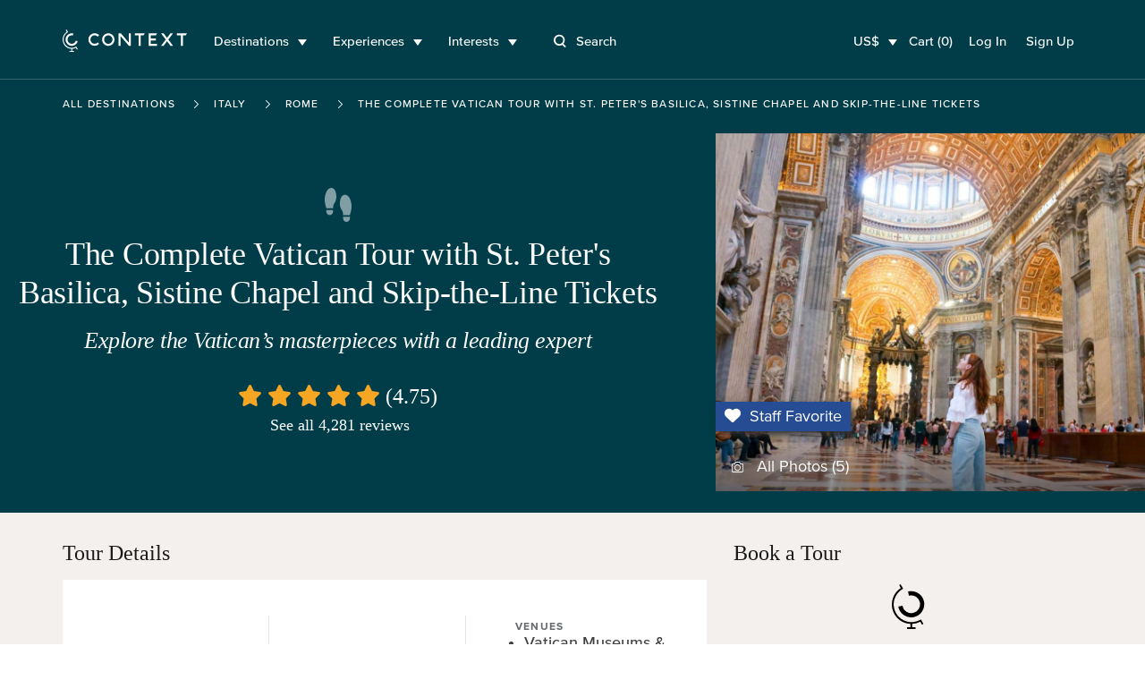

--- FILE ---
content_type: text/html; charset=utf-8
request_url: https://www.contexttravel.com/cities/rome/tours/arte-vaticana-vatican-museums-tour-with-skip-the-line-tickets
body_size: 38458
content:
<!DOCTYPE html>
<html lang="en" style="scroll-behavior: smooth;">
<head>
<script data-termly-config>
window.TERMLY_CUSTOM_BLOCKING_MAP = {
  "maps.googleapis.com": "essential",
  "api.mapbox.com": "essential",
  "stripe.com": "essential"
}
</script>
<script src="https://app.termly.io/resource-blocker/eb3ebaf2-4634-482e-99a3-50b213f5be18?autoBlock=on" type="text/javascript"></script>

<link href="https://ka-f.fontawesome.com" rel="preconnect">
<link href="https://cdn.contexttravel.com" rel="preconnect">
<base href="/">
<title>
Vatican Private Tour With Skip-The-Line Tickets

</title>
<link rel="canonical" itemprop="url" href="https://www.contexttravel.com/cities/rome/tours/arte-vaticana-vatican-museums-tour-with-skip-the-line-tickets" />
<meta name="csrf-param" content="authenticity_token" />
<meta name="csrf-token" content="rJdirxMWETSWEWoSuej7tFYHVbZY4XL7X88nQNRrzqaYv6cxonfyFWtbZt_uakAINPl2FlxncYpoduwzghf3uQ" />

<meta name="action-cable-url" content="wss://cable-www.contexttravel.com/cable" />

<meta content="Discover the masterpieces &amp; hidden gems of the Vatican on our 3.5-hour Vatican private tour with skip-the-line tickets led by an art historian.
" name="description">
<meta content="Vatican Private Tour With Skip-The-Line Tickets
" property="og:title">
<meta content="website" property="og:type">
<meta content="https://www.contexttravel.com/cities/rome/tours/arte-vaticana-vatican-museums-tour-with-skip-the-line-tickets?display_currency=USD" property="og:url">
<meta content="https://cdn.contexttravel.com/image/upload/c_fill,h_840,q_60/v1769011235/production/product_image/image__1769011235.jpg
" property="og:image">
<meta content="Discover the masterpieces &amp; hidden gems of the Vatican on our 3.5-hour Vatican private tour with skip-the-line tickets led by an art historian.
" property="og:description">
<meta content="Vatican Private Tour With Skip-The-Line Tickets
" property="og:site_name">
<meta content="summary_large_image" name="twitter:card">
<meta content="@contexttravel" name="twitter:site">
<meta content="Vatican Private Tour With Skip-The-Line Tickets
" name="twitter:title">
<meta content="Discover the masterpieces &amp; hidden gems of the Vatican on our 3.5-hour Vatican private tour with skip-the-line tickets led by an art historian.
" name="twitter:description">
<meta content="@contexttravel" name="twitter:creator">
<meta content="https://cdn.contexttravel.com/image/upload/c_fill,h_840,q_60/v1769011235/production/product_image/image__1769011235.jpg
" name="twitter:image:src">

<meta content="width=device-width, maximum-scale=5.0, minimum-scale=1.0, initial-scale=1.0" name="viewport">
<meta content="reload" name="turbolinks-visit-control">
<meta content="AW-967708776" name="env_google_ads_id">
<meta content="G-VVEK6K6VRX" name="env_google_analytics_ga4_measurement_id">
<meta content="89e5cc809cae9002e414e9c925fe2e11" name="env_front_chat_id">
<meta content="557856564879293" name="facebook_pixel_id">
<meta content="726531" name="hotjar_id">

<link rel="apple-touch-icon" href="/apple-touch-icon.png?v=96725p35">
<link rel="icon" type="image/png" sizes="32x32" href="/favicon-32x32.png?v=96725p35">
<link rel="icon" type="image/png" sizes="16x16" href="/favicon-16x16.png?v=96725p35">
<link rel="manifest" href="/site.webmanifest?v=96725p35">
<link rel="mask-icon" href="/safari-pinned-tab.svg?v=96725p35" color="#1a1a1a">
<link rel="shortcut icon" href="/favicon.ico?v=96725p35">
<meta name="msapplication-TileColor" content="#00aba9">
<meta name="theme-color" content="#ffffff">

<link rel="stylesheet" href="/assets/application-7268232af3326ce8b66fce16fd37cad783b81538ead957ab45a18b6f7fb58328.css" media="all" />
<script async data-categories="essential" data_turbo_track="reload" src="/es-module-shims.js" type="text/plain"></script>
<script type="importmap" data-turbo-track="reload">{
  "imports": {
    "application": "/assets/application-820656a60ead64230a177bd7137f591289f23ebd2e4e6a4a066468ec4412e0e6.js",
    "@hotwired/stimulus": "/assets/stimulus-e981c4ff6dac70f493f37097f78ae40f14f9b9932456aa169c042f2abd72a42b.js",
    "@hotwired/stimulus-loading": "/assets/stimulus-loading-39227295c8a6d71e10ca2a94dede18522ced047f6ccbf8788e926f8be14aff1b.js",
    "@hotwired/turbo-rails": "/assets/turbo-f2e0a2787ae28e8e8fb7022d48685805cdcec82a4f36b5db3211d4f0ef1d1f2d.js",
    "@rails/actioncable": "/assets/actioncable.esm-6564676266bceb209916beb23980c090dd3ee0503f95c53f51a0051e1b5feb63.js",
    "trix": "/assets/trix-2.0.4-fork-1.umd.min-891b0981d579017c93fcdba35a0684c527095a41f6eb1a771364c17396b4da1c.js",
    "@rails/request.js": "/assets/@rails--request.js-1b438df5efd4d61b106ea4d3031657a1ebc313adf9e558741f98bd069ec2d781.js",
    "slim-select": "/assets/slim-select-ba89a57cecf349d77084252cadbf7fb63f826cedaef4251019562651f806263f.js",
    "flatpickr": "/assets/flatpickr-e1cffc6b8a48d325fa72fa394c002be95ac7c6353e3025a04259dc606a8d6f0e.js",
    "moment": "/assets/moment-2d014dfdeaacacdd0f2b1d809b5a0ab548812ef056d96be3c691a771ba434b01.js",
    "sortablejs": "/assets/sortablejs-95a95da2ed466cb1915f7991c3494f0eeadaa14c6efa5b0521ea5c2cc7599abe.js",
    "country-state-picker": "/assets/country-state-picker-5babcbae0f7445abd89d2f7f6e0871c6d2f27e24601b490031ee5b0b3c1c928a.js",
    "stimulus-use": "/assets/stimulus-use-79ecc79043042c9fba6ad9e7bb72c484d6c2c57a45e68eb119688604320feb7c.js",
    "tippy.js": "/assets/tippy.js-8a47495f9eee0153706ee28add13c732a20ff4108325152ba82b06f74fc5d792.js",
    "@popperjs/core": "/assets/@popperjs--core--esm-a653c90a0820f35e41126ba9bfd2d1f3c8e3799de4aaf45a8fc7ada0f8178700.js",
    "stimulus-checkbox-select-all": "/assets/stimulus-checkbox-select-all-bb91c49283a8a08bfc849510e8266779fadbe90585d29ed2d5156a05c8464f2a.js",
    "stimulus-scroll-progress": "/assets/stimulus-scroll-progress-4a737c3d4c553b9756471472ff03844f47bba51b60bde829d6778d91c963870c.js",
    "@stimulus-components/timeago": "/assets/@stimulus-components--timeago-74cfc4c22925914a54ad0b539002ea18e986ef07b00a514f80ce192f93f36cfa.js",
    "date-fns": "/assets/date-fns-6f86ac7abb1722db44158dd191c17409c71a1a2ba6146844f9fc35174fbfaa3f.js",
    "@stimulus-components/character-counter": "/assets/@stimulus-components--character-counter-ac86f9d0b93661bdc01692bf4d1f93dbfdf3d279b21d3d0b87481d1730ede55b.js",
    "stimulus-places-autocomplete": "/assets/stimulus-places-autocomplete-614c025e7daa5fb00ead826ac81b80b1c7092d63b9a8d0a27a59add23fa5d9b7.js",
    "signature_pad": "/assets/signature_pad-c23aae79292f16322ec40af8fbdd45f21c327e5ed6c84624823943b97e17a9af.js",
    "toastify-js": "/assets/toastify-js-315c013f13d2ac8c25a0bdb27bbb3929f5373ba2cff9347947d31613f3ce53f8.js",
    "@vimeo/player": "/assets/@vimeo--player-969232665a0858953495280cc73f82168c86255d855cbd677ac4413b321b6354.js",
    "google-libphonenumber": "/assets/google-libphonenumber-c3dc7511b378761153f8388960e0d73f5d30ffb894332122db50539ad8d48e68.js",
    "ahoy": "/assets/ahoy-f2f3c806b4302430b74f108e75d354c63f62b6752b0e1776744f624e7bc1c35d.js",
    "controllers/accordion_button_controller": "/assets/controllers/accordion_button_controller-5d4945d39ce6d308a08c0314e6edad04b8322077fdc5c7e5b9755d81b7bbe9d1.js",
    "controllers/admin/docents/profile/bulk_edit_preferred_walks_controller": "/assets/controllers/admin/docents/profile/bulk_edit_preferred_walks_controller-cca5e6da71e5022edc35d6710806604c99a068d07655f86a72ded79fdd0d20aa.js",
    "controllers/admin/guide_inventories/bulk_edit_controller": "/assets/controllers/admin/guide_inventories/bulk_edit_controller-7185fc4ccd1eae30bf6c713a48c4f94edea19ae25e842a51c007cf61b5bfbc6b.js",
    "controllers/admin/line_items/cancels_controller": "/assets/controllers/admin/line_items/cancels_controller-8cd81ae0dafbb0eb796ba2213d08e1b7ad0764b5acc6d62bca6ffd2ab46f0780.js",
    "controllers/admin/product_groups/edit_controller": "/assets/controllers/admin/product_groups/edit_controller-3d61a5ba82a9d109641487063536b167b7a30ec95862a849af2f688afbafe93d.js",
    "controllers/admin/schedwalks/assignment_tier_controller": "/assets/controllers/admin/schedwalks/assignment_tier_controller-3fc966c5533671262843a46c9f69f35c990e0b36265d488a1b66d377945c7fc9.js",
    "controllers/admin/schedwalks/assignments_controller": "/assets/controllers/admin/schedwalks/assignments_controller-3e309f389b0d50a3bd870fdd23fe6a51984dd6b0de43fc3969fe2824f8d0944b.js",
    "controllers/admin/schedwalks/reschedule_controller": "/assets/controllers/admin/schedwalks/reschedule_controller-8742472a403b4c2b521b4a822615ae9a8342a7615a3994edfbbd89209568ddc1.js",
    "controllers/admin/tasks/bulk_edit_controller": "/assets/controllers/admin/tasks/bulk_edit_controller-615faae81ca733f99a5a5b7e3e971b9848f2495d41b578c9a551074db66cd6e4.js",
    "controllers/admin/tasks/description_controller": "/assets/controllers/admin/tasks/description_controller-2cc6e3f1610d9bcabcae4ca71a55e808c91f80a0e9eda7b6fbe7bd9c0c42d26c.js",
    "controllers/admin/tasks/edit_controller": "/assets/controllers/admin/tasks/edit_controller-6ccea5db27b0c7d98bb669f9f36a6dec47e023f490c22c6dcff1dfd4954b9d16.js",
    "controllers/admin/tasks/search_panel_controller": "/assets/controllers/admin/tasks/search_panel_controller-b2e843175761311c8df5068be3ef288bfc01ec9fddc93ca5d79b3f88da9d9c4b.js",
    "controllers/admin/venue_blocks/calendar_controller": "/assets/controllers/admin/venue_blocks/calendar_controller-4e390a8bb11e559d298717227cc087d9b8a160b473124b88be973053875d4971.js",
    "controllers/admin/venue_blocks/form_controller": "/assets/controllers/admin/venue_blocks/form_controller-eadaad064f436c676ea01b0a0a17ff0777ad0eeeac541c923a0b46830bc2136b.js",
    "controllers/admin/venues/tour_tab_controller": "/assets/controllers/admin/venues/tour_tab_controller-ffb5bf6031cfe7caa9cb74cfe494d0bb6ab61030032e0817de26bcb78d172376.js",
    "controllers/admin/walk_scheds_block_dates/form_controller": "/assets/controllers/admin/walk_scheds_block_dates/form_controller-15fd99ab83ff69f3405e30a644c4ab1b87a6393d47694ff0f547b497d0f19958.js",
    "controllers/ahoy_controller": "/assets/controllers/ahoy_controller-8790bddd3edd23acb046627113aa705af3fc3b0f861e6dd5ba92138f40c3fe92.js",
    "controllers/application": "/assets/controllers/application-02c747f57043c83ba262d335f6c0a0a12080b3c59e0d7a800aec4dd7492b70cc.js",
    "controllers/application/reschedule_request_controller": "/assets/controllers/application/reschedule_request_controller-88d71e9448f4398c65993fa78de60d9091daaec7b56f14857dd00c5b6ef0e263.js",
    "controllers/assignment_acceptance_rate_controller": "/assets/controllers/assignment_acceptance_rate_controller-4bac221b876d872d0574c132c5562481f7bc343f43418ca91bcf1ab8a3f00e24.js",
    "controllers/auto_focus_field_controller": "/assets/controllers/auto_focus_field_controller-0d9bb80a8b70f46282a5d1901bf4761dd7c9eceb7d38ea17d3342500b0009490.js",
    "controllers/auto_form_controller": "/assets/controllers/auto_form_controller-1071f0ed18c2c3a5f19908702148870284c59d5d3a89c975b67fdf2c7af51af6.js",
    "controllers/availability_controller": "/assets/controllers/availability_controller-4e5a645fc3c3e5e7a9fc7a45898a9823c26e8cdf4b7b87310928bacdd210e322.js",
    "controllers/booker/inline_calendar_controller": "/assets/controllers/booker/inline_calendar_controller-3079c9eb2334566bfe2babfdd551fba668ae4baa65956f122952b97f323fac3a.js",
    "controllers/booker/linked_product_selector_controller": "/assets/controllers/booker/linked_product_selector_controller-df5f41b9bb65f014c429acf359d132b9c63914e1bf0eff98e1a0433d87b5015d.js",
    "controllers/booker/pax_selector_controller": "/assets/controllers/booker/pax_selector_controller-6e186d25947280f8a6ea3990508ee33be38395b3d0e88c5f20105e6e4249b9c6.js",
    "controllers/booker/replace_item_controller": "/assets/controllers/booker/replace_item_controller-27af6d6da3186bceb30b1649e40ad403cbb2423fe1cbe098458736899fac94fc.js",
    "controllers/booker/search_controller": "/assets/controllers/booker/search_controller-e3dde7bf99c186c50aa2089eedb22e3c1b3de072e9f5d66e58110fa430805c2b.js",
    "controllers/clear_form_controller": "/assets/controllers/clear_form_controller-3568299bbcc80f5f93c8c2136e0ecf3c1f11b153a366f701aeee0a5215bf0700.js",
    "controllers/clipboard_controller": "/assets/controllers/clipboard_controller-3151a080ad9970dfa7b9c8b393cc8553a8dd24e15044e1f66bb3f937c8b2cba8.js",
    "controllers/cloudinary_widget_controller": "/assets/controllers/cloudinary_widget_controller-b41362dfa610d24289e8f9a954e6bcbb0dbe58bde84386331d60f2076d720eff.js",
    "controllers/components/accordion_controller": "/assets/controllers/components/accordion_controller-d2f2d5eab4850c7d59da66b1de523ff52f000547d585fa0d7c68fb14f4a26737.js",
    "controllers/components/back_to_top_controller": "/assets/controllers/components/back_to_top_controller-3a2e58a85e845a05f6048e76713ff6b42539406dc93964dfeb3750496a7cd39e.js",
    "controllers/components/booking_bar_controller": "/assets/controllers/components/booking_bar_controller-63d9c4ac9c7bfc0aa110514bee1cefa03799d96ecb980086f2df3c70397c76c1.js",
    "controllers/components/video_controller": "/assets/controllers/components/video_controller-c120e87644bac20608def064c67fb9a7def393e49e40f4f695defd7916823e04.js",
    "controllers/contact_form_controller": "/assets/controllers/contact_form_controller-8d1c346e7f31afb7390aba9f4e49f39d82a24dc174b842f76c1d7e48ccf8f054.js",
    "controllers/context/blog_post_controller": "/assets/controllers/context/blog_post_controller-436da5e81869da0194de4287de274bcdf254403071a5da1d23426d9d925dc8e5.js",
    "controllers/context/booking_bar_controller": "/assets/controllers/context/booking_bar_controller-56ea797dddb5f9cc3689e6675fdf73c587905e41c6c25f240e792f1c07aadcfc.js",
    "controllers/context/expert_slider_controller": "/assets/controllers/context/expert_slider_controller-ebd84fe3fedfde2b97127e057d6125ca66e5803663e28e40d9419b5e8349314a.js",
    "controllers/context/featured_card_controller": "/assets/controllers/context/featured_card_controller-b298e8d34d483fa59b3dcbcff97190bb58c248cbd7d630d4d014b2e96729976a.js",
    "controllers/context/session_controller": "/assets/controllers/context/session_controller-a9ac9e297d85aef6c206b3afda7dbd2f54c39da51b8e253d83e7d6823992622e.js",
    "controllers/context/site_search_controller": "/assets/controllers/context/site_search_controller-5b504326608808a0f050dfc6dbe1821570bf199e7bd0ec10a14a826dccba26eb.js",
    "controllers/cookies_controller": "/assets/controllers/cookies_controller-6e6d9d6675151bbb353d39fcbac6674596642060dd6b9bd26d8a8cdfcbff7363.js",
    "controllers/counter_controller": "/assets/controllers/counter_controller-575f38f8dd446b64719fd6baccd29fe81dfb41328e7c28c95389447db03e7d5f.js",
    "controllers/country_select_controller": "/assets/controllers/country_select_controller-49ccdd8b19d5304f6efa93f9993be3b662b133f29b5e61f2f811b3f57ad28ba0.js",
    "controllers/custom_repeatable_block_controller": "/assets/controllers/custom_repeatable_block_controller-bc6a6605931bd2ef857ddda090c57e3969f9cc0d06392c5431987e0bafb80c05.js",
    "controllers/date_range_controller": "/assets/controllers/date_range_controller-4cf71b6fef589353528b894f6c395d0231babcaf8532557da8f8544051f8bb0f.js",
    "controllers/deleteable_controller": "/assets/controllers/deleteable_controller-1616e1d596aea9b5eaa82ac2aef0f11a23b6657ab05924c0ea1d601c337a282e.js",
    "controllers/destination_search_controller": "/assets/controllers/destination_search_controller-33284fe4b9d56a7429b61e73a2a3718733793e168b0db67800293d3f300b30d6.js",
    "controllers/dropdown_controller": "/assets/controllers/dropdown_controller-5076dfc9cd002ad4f5e7fee5cb47e532bcc85378c9635cb6f2ef8aeaee459dbb.js",
    "controllers/experiences/tabs_controller": "/assets/controllers/experiences/tabs_controller-7b5e06033cad888a0c3432476513011b4cb58f27a54c49e1c7ef698147dd47f5.js",
    "controllers/expert/assignments_controller": "/assets/controllers/expert/assignments_controller-9bfb3a5be00dde88f53d43ef29b628935dfc1d91ec35199f0022ba7415d6dca7.js",
    "controllers/expert/badge_update_controller": "/assets/controllers/expert/badge_update_controller-51ba8178d8ebbac689fb0b8dc72772e186e183683ed2bf4b30f9a2ca23e537f6.js",
    "controllers/extra_time_with_expert/proposal_controller": "/assets/controllers/extra_time_with_expert/proposal_controller-64da833eebc637798fbe0c0e95e1cf5c1320172aa2005fdcdd5c40536b540a30.js",
    "controllers/filters_controller": "/assets/controllers/filters_controller-3afb84534da368c50ee1014b3f55db77085d044a0b648bbaa125ae2d8658d831.js",
    "controllers/fixed_element_controller": "/assets/controllers/fixed_element_controller-8b19c0352960de2568ea55b00dff5de148b4c26c523bfa535f8adb357c36d65a.js",
    "controllers/flatpickr_controller": "/assets/controllers/flatpickr_controller-227841f18ef2d4c873295919cbfddf2cc90f8363736547152ccde35c7490ee70.js",
    "controllers/form-spinner_controller": "/assets/controllers/form-spinner_controller-d8ebad650de33a184ec97db560b11ba24e1c5cec2e2f0ee46bca7e0a8095f394.js",
    "controllers/form_validatable_controller": "/assets/controllers/form_validatable_controller-078911425d519bdc0598211ea516372e2805b93dc829ca16f6f243b89843fbda.js",
    "controllers/front_controller": "/assets/controllers/front_controller-b064b1008de4b837da9eff50553aec4a3fec84affd42f03c7fbbd92b79def68c.js",
    "controllers/geo_location_controller": "/assets/controllers/geo_location_controller-97f7fb42c8d31c4d093c941b74fb9f2f234d675ca1f8ce86ee9eff925ad51c52.js",
    "controllers/google_distance_matrix_controller": "/assets/controllers/google_distance_matrix_controller-c67f9ee28b41519c961b583e4b8f995d967192b4b6850184bdfc561b44b6657e.js",
    "controllers/hashchange_controller": "/assets/controllers/hashchange_controller-04a02a1ce572c6f4a6d976112a076ce1d6afe10d13de046bd895bb1b31572533.js",
    "controllers/horizontal_slider_controller": "/assets/controllers/horizontal_slider_controller-fb4d5c387627a93eaf156718961aa8da886ee88d5eadbf8e773dcfbc48464d52.js",
    "controllers": "/assets/controllers/index-59135d1b1cfd0d71441c311eb8434ea787abf41b108bb0893354131a3cca4035.js",
    "controllers/location_select_controller": "/assets/controllers/location_select_controller-a1a38fa4ea49c4d11abeb3f2beb72c35ccef9a658fcf38f7f1c1762076482dcc.js",
    "controllers/map_controller": "/assets/controllers/map_controller-fe8823e1d45523cd08cfa90514cd4483b21d67bf67b150894487bc2444d989b9.js",
    "controllers/mixins/booker/calendar_base": "/assets/controllers/mixins/booker/calendar_base-e58c4ed612eb7e8781407e641458faf7efe4daa181c46e40ce8ec40dc850d874.js",
    "controllers/modal_controller": "/assets/controllers/modal_controller-2241704f77524a8346adde077a2c80b233cbf55a94ef7d01c013da23390b48dc.js",
    "controllers/nested_attributes_controller": "/assets/controllers/nested_attributes_controller-c3a40559af219dad2c9a4a2348e65cb127518cecc149ac2e0368475765662bbc.js",
    "controllers/nested_form_controller": "/assets/controllers/nested_form_controller-ad8730c771fe54beea7825ebf96faae0f60066d64707eadf09c5337540c29350.js",
    "controllers/page_controller": "/assets/controllers/page_controller-e8205e009457b14d34863ed22d680a8a173ac35b33484d1f05fd63661f1cef14.js",
    "controllers/pagination_controller": "/assets/controllers/pagination_controller-488bb1e9ce4f8d119b9cb48170278b9014f2ef2dda072df6f6d075fa463a6664.js",
    "controllers/phonenumber_validation_controller": "/assets/controllers/phonenumber_validation_controller-7b0a34a4f844f26f2138b2d3719cb966d4a53343602f7291685ff275a53368c5.js",
    "controllers/places_autocomplete_controller": "/assets/controllers/places_autocomplete_controller-336a22f2cf91077938789af93c4050b0fdf66877d49c7ae594716379ecb0b476.js",
    "controllers/range_datepicker_controller": "/assets/controllers/range_datepicker_controller-c91dd237669ad4bb8cdaadd28333fc8584c23d2a2bd394a8527a326cc3f3b4ba.js",
    "controllers/rescue_missing_frame_controller": "/assets/controllers/rescue_missing_frame_controller-5f21d6ce22b74f9f9d7b3bcbade106d295381dfc2c5a003f6ce3a31b559e11da.js",
    "controllers/save_animation_controller": "/assets/controllers/save_animation_controller-f84a9f281406f2803ae29a75a981003fb44a9bc96a9a1d909ede0234b58cfee7.js",
    "controllers/scroll_to_controller": "/assets/controllers/scroll_to_controller-789023e92490daa5abc84ed46c88bbac2731ea7cd2aa720ceb3ba1f977d0e28a.js",
    "controllers/search_select_controller": "/assets/controllers/search_select_controller-8ec08a91d29a3d12d14a50d4992a956831adcba3b7bfd27006bde373f1fdd07e.js",
    "controllers/slim_select_controller": "/assets/controllers/slim_select_controller-70cf329778fcfcc630eef81af3610524664fdca48f109cfcc5eaf2e86a957c83.js",
    "controllers/smooth_scroll_controller": "/assets/controllers/smooth_scroll_controller-099c8d48fc1853cf0fb6ce435a3c8310f0c2242d1f24a98b03174c9d02a38afb.js",
    "controllers/sortable_controller": "/assets/controllers/sortable_controller-b61947347e87d09795c1ee2b6ef55dd0c0e747eda6e6abe0b5b06cf63e2e5341.js",
    "controllers/switcher_controller": "/assets/controllers/switcher_controller-392a04590240e286cb20a5f9ea176a43ef89e8158f763404ae105561446db8af.js",
    "controllers/tiktok_controller": "/assets/controllers/tiktok_controller-ec277ec4df1d19e9fbd04d44e039b488ae30e80265c19b79e5adea7b61d04f2e.js",
    "controllers/toast_controller": "/assets/controllers/toast_controller-ff3e26658cedd9bac94eff46597055cecbb13693fff385a3daad32fe5ef56936.js",
    "controllers/toastify_controller": "/assets/controllers/toastify_controller-b9c0087482196b120ba427dc9334bdab92cc11256a1cd20354cc867ef74ca2b2.js",
    "controllers/toggler_controller": "/assets/controllers/toggler_controller-0a88afe3b2ffff01befb6311ac079ebbe57529b6488f8574420e1515c5396e49.js",
    "controllers/tooltip_controller": "/assets/controllers/tooltip_controller-d30d85541dd8c5c8e3de6a908720735b9de40dce17aa9ac8df209dc0b760e837.js",
    "controllers/trip_advisor_controller": "/assets/controllers/trip_advisor_controller-a23f8a11b658e9c741ad3339271dfd501b645989beb56684066a350aca3de9a8.js",
    "controllers/trix_controller": "/assets/controllers/trix_controller-a990915df82f8da0a0d8c22da658aac87a76ddf3f3bda9fa1cc46932c73215e2.js",
    "controllers/turbo_frame_loader_controller": "/assets/controllers/turbo_frame_loader_controller-924d95d77a6334b980a0a79270a9e9ded50f9379b2ed4f332f945a9049a4eb04.js",
    "controllers/turbo_native/permissions_controller": "/assets/controllers/turbo_native/permissions_controller-d7f52db80b501d0be048476863f2a0fe651b4c89899391245c9845c9b7192eed.js",
    "controllers/turbo_native/settings_controller": "/assets/controllers/turbo_native/settings_controller-3ab5389fef45dbc7daebf463e42493be0fcc6fd330ef6aeaa38d62547a6c93dd.js",
    "controllers/turbo_native/sign_out_controller": "/assets/controllers/turbo_native/sign_out_controller-2291949c3854cd701ceec3699769fb6d4881c2109fdf3ba27eb3a884c7827f7f.js",
    "controllers/turbo_stream_controller": "/assets/controllers/turbo_stream_controller-b7c1dec8d39daaad3e603125d499f74844fb446a02bf9aff7aea7d609b12afea.js",
    "controllers/vimeo_controller": "/assets/controllers/vimeo_controller-4e75cf3efb9f263f4ff36c757698f9099833b6747d18bc053e86571eb1899c0c.js",
    "common/utils/debounce": "/assets/common/utils/debounce-af125ffd99932c55cd4c5eb9c709a03a00f98cae9fba1d9c25d00e8d44a73d90.js",
    "common/utils/text-helpers": "/assets/common/utils/text-helpers-0687bed39f48272273c31887d9a401101f4e18c35a82ba84b83e100cda85e9e1.js",
    "common/utils/useragent": "/assets/common/utils/useragent-6b201bb3d4c3889f01bc58e7cbbc23c898f781e3a7b4972eb5b20826c0d93b3e.js",
    "common/turbo_native/bridge": "/assets/common/turbo_native/bridge-235784339b6b65ba60d23cdf553d29726fbe7ec88a17a73e6f0015ffeea42212.js",
    "channels/consumer": "/assets/channels/consumer-da959cc6b798c852c626e9654ac3901f7f0da2b714bf8e61689e24ed43faafad.js",
    "channels/expert_channel": "/assets/channels/expert_channel-cfb9b5b4fdeabb3d35df2aa7bbc82d3a1719877ecdf84f6a8de4f8596742c5e1.js",
    "channels": "/assets/channels/index-706a1387331c85e87b2f3513b8b2cf232f9e69e9b454d212f85724bdaa81a8cb.js",
    "turbo_stream_actions": "/assets/turbo_stream_actions/index-50a6ff0fbfb4a03e6cb31cde505144d0982acb17d84f8b830535aa5322d8ba1d.js",
    "turbo_stream_actions/redirect_to": "/assets/turbo_stream_actions/redirect_to-f05ad6549a741650a03aab78b832f526fed412f4e03d343264dd4e29db6326fd.js",
    "turbo_stream_actions/turbo_frame_reload": "/assets/turbo_stream_actions/turbo_frame_reload-fd9b5be5aa8c27147532a3d7991ce78c575987e5131341a2b9cc635a6a11711a.js"
  }
}</script>
<link rel="modulepreload" href="/assets/application-820656a60ead64230a177bd7137f591289f23ebd2e4e6a4a066468ec4412e0e6.js">
<link rel="modulepreload" href="/assets/stimulus-e981c4ff6dac70f493f37097f78ae40f14f9b9932456aa169c042f2abd72a42b.js">
<link rel="modulepreload" href="/assets/stimulus-loading-39227295c8a6d71e10ca2a94dede18522ced047f6ccbf8788e926f8be14aff1b.js">
<link rel="modulepreload" href="/assets/turbo-f2e0a2787ae28e8e8fb7022d48685805cdcec82a4f36b5db3211d4f0ef1d1f2d.js">
<link rel="modulepreload" href="/assets/actioncable.esm-6564676266bceb209916beb23980c090dd3ee0503f95c53f51a0051e1b5feb63.js">
<link rel="modulepreload" href="/assets/trix-2.0.4-fork-1.umd.min-891b0981d579017c93fcdba35a0684c527095a41f6eb1a771364c17396b4da1c.js">
<link rel="modulepreload" href="/assets/@rails--request.js-1b438df5efd4d61b106ea4d3031657a1ebc313adf9e558741f98bd069ec2d781.js">
<link rel="modulepreload" href="/assets/slim-select-ba89a57cecf349d77084252cadbf7fb63f826cedaef4251019562651f806263f.js">
<link rel="modulepreload" href="/assets/flatpickr-e1cffc6b8a48d325fa72fa394c002be95ac7c6353e3025a04259dc606a8d6f0e.js">
<link rel="modulepreload" href="/assets/moment-2d014dfdeaacacdd0f2b1d809b5a0ab548812ef056d96be3c691a771ba434b01.js">
<link rel="modulepreload" href="/assets/sortablejs-95a95da2ed466cb1915f7991c3494f0eeadaa14c6efa5b0521ea5c2cc7599abe.js">
<link rel="modulepreload" href="/assets/country-state-picker-5babcbae0f7445abd89d2f7f6e0871c6d2f27e24601b490031ee5b0b3c1c928a.js">
<link rel="modulepreload" href="/assets/stimulus-use-79ecc79043042c9fba6ad9e7bb72c484d6c2c57a45e68eb119688604320feb7c.js">
<link rel="modulepreload" href="/assets/tippy.js-8a47495f9eee0153706ee28add13c732a20ff4108325152ba82b06f74fc5d792.js">
<link rel="modulepreload" href="/assets/@popperjs--core--esm-a653c90a0820f35e41126ba9bfd2d1f3c8e3799de4aaf45a8fc7ada0f8178700.js">
<link rel="modulepreload" href="/assets/stimulus-checkbox-select-all-bb91c49283a8a08bfc849510e8266779fadbe90585d29ed2d5156a05c8464f2a.js">
<link rel="modulepreload" href="/assets/stimulus-scroll-progress-4a737c3d4c553b9756471472ff03844f47bba51b60bde829d6778d91c963870c.js">
<link rel="modulepreload" href="/assets/@stimulus-components--timeago-74cfc4c22925914a54ad0b539002ea18e986ef07b00a514f80ce192f93f36cfa.js">
<link rel="modulepreload" href="/assets/date-fns-6f86ac7abb1722db44158dd191c17409c71a1a2ba6146844f9fc35174fbfaa3f.js">
<link rel="modulepreload" href="/assets/@stimulus-components--character-counter-ac86f9d0b93661bdc01692bf4d1f93dbfdf3d279b21d3d0b87481d1730ede55b.js">
<link rel="modulepreload" href="/assets/stimulus-places-autocomplete-614c025e7daa5fb00ead826ac81b80b1c7092d63b9a8d0a27a59add23fa5d9b7.js">
<link rel="modulepreload" href="/assets/signature_pad-c23aae79292f16322ec40af8fbdd45f21c327e5ed6c84624823943b97e17a9af.js">
<link rel="modulepreload" href="/assets/toastify-js-315c013f13d2ac8c25a0bdb27bbb3929f5373ba2cff9347947d31613f3ce53f8.js">
<link rel="modulepreload" href="/assets/@vimeo--player-969232665a0858953495280cc73f82168c86255d855cbd677ac4413b321b6354.js">
<link rel="modulepreload" href="/assets/google-libphonenumber-c3dc7511b378761153f8388960e0d73f5d30ffb894332122db50539ad8d48e68.js">
<link rel="modulepreload" href="/assets/controllers/accordion_button_controller-5d4945d39ce6d308a08c0314e6edad04b8322077fdc5c7e5b9755d81b7bbe9d1.js">
<link rel="modulepreload" href="/assets/controllers/admin/docents/profile/bulk_edit_preferred_walks_controller-cca5e6da71e5022edc35d6710806604c99a068d07655f86a72ded79fdd0d20aa.js">
<link rel="modulepreload" href="/assets/controllers/admin/guide_inventories/bulk_edit_controller-7185fc4ccd1eae30bf6c713a48c4f94edea19ae25e842a51c007cf61b5bfbc6b.js">
<link rel="modulepreload" href="/assets/controllers/admin/line_items/cancels_controller-8cd81ae0dafbb0eb796ba2213d08e1b7ad0764b5acc6d62bca6ffd2ab46f0780.js">
<link rel="modulepreload" href="/assets/controllers/admin/product_groups/edit_controller-3d61a5ba82a9d109641487063536b167b7a30ec95862a849af2f688afbafe93d.js">
<link rel="modulepreload" href="/assets/controllers/admin/schedwalks/assignment_tier_controller-3fc966c5533671262843a46c9f69f35c990e0b36265d488a1b66d377945c7fc9.js">
<link rel="modulepreload" href="/assets/controllers/admin/schedwalks/assignments_controller-3e309f389b0d50a3bd870fdd23fe6a51984dd6b0de43fc3969fe2824f8d0944b.js">
<link rel="modulepreload" href="/assets/controllers/admin/schedwalks/reschedule_controller-8742472a403b4c2b521b4a822615ae9a8342a7615a3994edfbbd89209568ddc1.js">
<link rel="modulepreload" href="/assets/controllers/admin/tasks/bulk_edit_controller-615faae81ca733f99a5a5b7e3e971b9848f2495d41b578c9a551074db66cd6e4.js">
<link rel="modulepreload" href="/assets/controllers/admin/tasks/description_controller-2cc6e3f1610d9bcabcae4ca71a55e808c91f80a0e9eda7b6fbe7bd9c0c42d26c.js">
<link rel="modulepreload" href="/assets/controllers/admin/tasks/edit_controller-6ccea5db27b0c7d98bb669f9f36a6dec47e023f490c22c6dcff1dfd4954b9d16.js">
<link rel="modulepreload" href="/assets/controllers/admin/tasks/search_panel_controller-b2e843175761311c8df5068be3ef288bfc01ec9fddc93ca5d79b3f88da9d9c4b.js">
<link rel="modulepreload" href="/assets/controllers/admin/venue_blocks/calendar_controller-4e390a8bb11e559d298717227cc087d9b8a160b473124b88be973053875d4971.js">
<link rel="modulepreload" href="/assets/controllers/admin/venue_blocks/form_controller-eadaad064f436c676ea01b0a0a17ff0777ad0eeeac541c923a0b46830bc2136b.js">
<link rel="modulepreload" href="/assets/controllers/admin/venues/tour_tab_controller-ffb5bf6031cfe7caa9cb74cfe494d0bb6ab61030032e0817de26bcb78d172376.js">
<link rel="modulepreload" href="/assets/controllers/admin/walk_scheds_block_dates/form_controller-15fd99ab83ff69f3405e30a644c4ab1b87a6393d47694ff0f547b497d0f19958.js">
<link rel="modulepreload" href="/assets/controllers/ahoy_controller-8790bddd3edd23acb046627113aa705af3fc3b0f861e6dd5ba92138f40c3fe92.js">
<link rel="modulepreload" href="/assets/controllers/application-02c747f57043c83ba262d335f6c0a0a12080b3c59e0d7a800aec4dd7492b70cc.js">
<link rel="modulepreload" href="/assets/controllers/application/reschedule_request_controller-88d71e9448f4398c65993fa78de60d9091daaec7b56f14857dd00c5b6ef0e263.js">
<link rel="modulepreload" href="/assets/controllers/assignment_acceptance_rate_controller-4bac221b876d872d0574c132c5562481f7bc343f43418ca91bcf1ab8a3f00e24.js">
<link rel="modulepreload" href="/assets/controllers/auto_focus_field_controller-0d9bb80a8b70f46282a5d1901bf4761dd7c9eceb7d38ea17d3342500b0009490.js">
<link rel="modulepreload" href="/assets/controllers/auto_form_controller-1071f0ed18c2c3a5f19908702148870284c59d5d3a89c975b67fdf2c7af51af6.js">
<link rel="modulepreload" href="/assets/controllers/availability_controller-4e5a645fc3c3e5e7a9fc7a45898a9823c26e8cdf4b7b87310928bacdd210e322.js">
<link rel="modulepreload" href="/assets/controllers/booker/inline_calendar_controller-3079c9eb2334566bfe2babfdd551fba668ae4baa65956f122952b97f323fac3a.js">
<link rel="modulepreload" href="/assets/controllers/booker/linked_product_selector_controller-df5f41b9bb65f014c429acf359d132b9c63914e1bf0eff98e1a0433d87b5015d.js">
<link rel="modulepreload" href="/assets/controllers/booker/pax_selector_controller-6e186d25947280f8a6ea3990508ee33be38395b3d0e88c5f20105e6e4249b9c6.js">
<link rel="modulepreload" href="/assets/controllers/booker/replace_item_controller-27af6d6da3186bceb30b1649e40ad403cbb2423fe1cbe098458736899fac94fc.js">
<link rel="modulepreload" href="/assets/controllers/booker/search_controller-e3dde7bf99c186c50aa2089eedb22e3c1b3de072e9f5d66e58110fa430805c2b.js">
<link rel="modulepreload" href="/assets/controllers/clear_form_controller-3568299bbcc80f5f93c8c2136e0ecf3c1f11b153a366f701aeee0a5215bf0700.js">
<link rel="modulepreload" href="/assets/controllers/clipboard_controller-3151a080ad9970dfa7b9c8b393cc8553a8dd24e15044e1f66bb3f937c8b2cba8.js">
<link rel="modulepreload" href="/assets/controllers/cloudinary_widget_controller-b41362dfa610d24289e8f9a954e6bcbb0dbe58bde84386331d60f2076d720eff.js">
<link rel="modulepreload" href="/assets/controllers/components/accordion_controller-d2f2d5eab4850c7d59da66b1de523ff52f000547d585fa0d7c68fb14f4a26737.js">
<link rel="modulepreload" href="/assets/controllers/components/back_to_top_controller-3a2e58a85e845a05f6048e76713ff6b42539406dc93964dfeb3750496a7cd39e.js">
<link rel="modulepreload" href="/assets/controllers/components/booking_bar_controller-63d9c4ac9c7bfc0aa110514bee1cefa03799d96ecb980086f2df3c70397c76c1.js">
<link rel="modulepreload" href="/assets/controllers/components/video_controller-c120e87644bac20608def064c67fb9a7def393e49e40f4f695defd7916823e04.js">
<link rel="modulepreload" href="/assets/controllers/contact_form_controller-8d1c346e7f31afb7390aba9f4e49f39d82a24dc174b842f76c1d7e48ccf8f054.js">
<link rel="modulepreload" href="/assets/controllers/context/blog_post_controller-436da5e81869da0194de4287de274bcdf254403071a5da1d23426d9d925dc8e5.js">
<link rel="modulepreload" href="/assets/controllers/context/booking_bar_controller-56ea797dddb5f9cc3689e6675fdf73c587905e41c6c25f240e792f1c07aadcfc.js">
<link rel="modulepreload" href="/assets/controllers/context/expert_slider_controller-ebd84fe3fedfde2b97127e057d6125ca66e5803663e28e40d9419b5e8349314a.js">
<link rel="modulepreload" href="/assets/controllers/context/featured_card_controller-b298e8d34d483fa59b3dcbcff97190bb58c248cbd7d630d4d014b2e96729976a.js">
<link rel="modulepreload" href="/assets/controllers/context/session_controller-a9ac9e297d85aef6c206b3afda7dbd2f54c39da51b8e253d83e7d6823992622e.js">
<link rel="modulepreload" href="/assets/controllers/context/site_search_controller-5b504326608808a0f050dfc6dbe1821570bf199e7bd0ec10a14a826dccba26eb.js">
<link rel="modulepreload" href="/assets/controllers/cookies_controller-6e6d9d6675151bbb353d39fcbac6674596642060dd6b9bd26d8a8cdfcbff7363.js">
<link rel="modulepreload" href="/assets/controllers/counter_controller-575f38f8dd446b64719fd6baccd29fe81dfb41328e7c28c95389447db03e7d5f.js">
<link rel="modulepreload" href="/assets/controllers/country_select_controller-49ccdd8b19d5304f6efa93f9993be3b662b133f29b5e61f2f811b3f57ad28ba0.js">
<link rel="modulepreload" href="/assets/controllers/custom_repeatable_block_controller-bc6a6605931bd2ef857ddda090c57e3969f9cc0d06392c5431987e0bafb80c05.js">
<link rel="modulepreload" href="/assets/controllers/date_range_controller-4cf71b6fef589353528b894f6c395d0231babcaf8532557da8f8544051f8bb0f.js">
<link rel="modulepreload" href="/assets/controllers/deleteable_controller-1616e1d596aea9b5eaa82ac2aef0f11a23b6657ab05924c0ea1d601c337a282e.js">
<link rel="modulepreload" href="/assets/controllers/destination_search_controller-33284fe4b9d56a7429b61e73a2a3718733793e168b0db67800293d3f300b30d6.js">
<link rel="modulepreload" href="/assets/controllers/dropdown_controller-5076dfc9cd002ad4f5e7fee5cb47e532bcc85378c9635cb6f2ef8aeaee459dbb.js">
<link rel="modulepreload" href="/assets/controllers/experiences/tabs_controller-7b5e06033cad888a0c3432476513011b4cb58f27a54c49e1c7ef698147dd47f5.js">
<link rel="modulepreload" href="/assets/controllers/expert/assignments_controller-9bfb3a5be00dde88f53d43ef29b628935dfc1d91ec35199f0022ba7415d6dca7.js">
<link rel="modulepreload" href="/assets/controllers/expert/badge_update_controller-51ba8178d8ebbac689fb0b8dc72772e186e183683ed2bf4b30f9a2ca23e537f6.js">
<link rel="modulepreload" href="/assets/controllers/extra_time_with_expert/proposal_controller-64da833eebc637798fbe0c0e95e1cf5c1320172aa2005fdcdd5c40536b540a30.js">
<link rel="modulepreload" href="/assets/controllers/filters_controller-3afb84534da368c50ee1014b3f55db77085d044a0b648bbaa125ae2d8658d831.js">
<link rel="modulepreload" href="/assets/controllers/fixed_element_controller-8b19c0352960de2568ea55b00dff5de148b4c26c523bfa535f8adb357c36d65a.js">
<link rel="modulepreload" href="/assets/controllers/flatpickr_controller-227841f18ef2d4c873295919cbfddf2cc90f8363736547152ccde35c7490ee70.js">
<link rel="modulepreload" href="/assets/controllers/form-spinner_controller-d8ebad650de33a184ec97db560b11ba24e1c5cec2e2f0ee46bca7e0a8095f394.js">
<link rel="modulepreload" href="/assets/controllers/form_validatable_controller-078911425d519bdc0598211ea516372e2805b93dc829ca16f6f243b89843fbda.js">
<link rel="modulepreload" href="/assets/controllers/front_controller-b064b1008de4b837da9eff50553aec4a3fec84affd42f03c7fbbd92b79def68c.js">
<link rel="modulepreload" href="/assets/controllers/geo_location_controller-97f7fb42c8d31c4d093c941b74fb9f2f234d675ca1f8ce86ee9eff925ad51c52.js">
<link rel="modulepreload" href="/assets/controllers/google_distance_matrix_controller-c67f9ee28b41519c961b583e4b8f995d967192b4b6850184bdfc561b44b6657e.js">
<link rel="modulepreload" href="/assets/controllers/hashchange_controller-04a02a1ce572c6f4a6d976112a076ce1d6afe10d13de046bd895bb1b31572533.js">
<link rel="modulepreload" href="/assets/controllers/horizontal_slider_controller-fb4d5c387627a93eaf156718961aa8da886ee88d5eadbf8e773dcfbc48464d52.js">
<link rel="modulepreload" href="/assets/controllers/index-59135d1b1cfd0d71441c311eb8434ea787abf41b108bb0893354131a3cca4035.js">
<link rel="modulepreload" href="/assets/controllers/location_select_controller-a1a38fa4ea49c4d11abeb3f2beb72c35ccef9a658fcf38f7f1c1762076482dcc.js">
<link rel="modulepreload" href="/assets/controllers/map_controller-fe8823e1d45523cd08cfa90514cd4483b21d67bf67b150894487bc2444d989b9.js">
<link rel="modulepreload" href="/assets/controllers/mixins/booker/calendar_base-e58c4ed612eb7e8781407e641458faf7efe4daa181c46e40ce8ec40dc850d874.js">
<link rel="modulepreload" href="/assets/controllers/modal_controller-2241704f77524a8346adde077a2c80b233cbf55a94ef7d01c013da23390b48dc.js">
<link rel="modulepreload" href="/assets/controllers/nested_attributes_controller-c3a40559af219dad2c9a4a2348e65cb127518cecc149ac2e0368475765662bbc.js">
<link rel="modulepreload" href="/assets/controllers/nested_form_controller-ad8730c771fe54beea7825ebf96faae0f60066d64707eadf09c5337540c29350.js">
<link rel="modulepreload" href="/assets/controllers/page_controller-e8205e009457b14d34863ed22d680a8a173ac35b33484d1f05fd63661f1cef14.js">
<link rel="modulepreload" href="/assets/controllers/pagination_controller-488bb1e9ce4f8d119b9cb48170278b9014f2ef2dda072df6f6d075fa463a6664.js">
<link rel="modulepreload" href="/assets/controllers/phonenumber_validation_controller-7b0a34a4f844f26f2138b2d3719cb966d4a53343602f7291685ff275a53368c5.js">
<link rel="modulepreload" href="/assets/controllers/places_autocomplete_controller-336a22f2cf91077938789af93c4050b0fdf66877d49c7ae594716379ecb0b476.js">
<link rel="modulepreload" href="/assets/controllers/range_datepicker_controller-c91dd237669ad4bb8cdaadd28333fc8584c23d2a2bd394a8527a326cc3f3b4ba.js">
<link rel="modulepreload" href="/assets/controllers/rescue_missing_frame_controller-5f21d6ce22b74f9f9d7b3bcbade106d295381dfc2c5a003f6ce3a31b559e11da.js">
<link rel="modulepreload" href="/assets/controllers/save_animation_controller-f84a9f281406f2803ae29a75a981003fb44a9bc96a9a1d909ede0234b58cfee7.js">
<link rel="modulepreload" href="/assets/controllers/scroll_to_controller-789023e92490daa5abc84ed46c88bbac2731ea7cd2aa720ceb3ba1f977d0e28a.js">
<link rel="modulepreload" href="/assets/controllers/search_select_controller-8ec08a91d29a3d12d14a50d4992a956831adcba3b7bfd27006bde373f1fdd07e.js">
<link rel="modulepreload" href="/assets/controllers/slim_select_controller-70cf329778fcfcc630eef81af3610524664fdca48f109cfcc5eaf2e86a957c83.js">
<link rel="modulepreload" href="/assets/controllers/smooth_scroll_controller-099c8d48fc1853cf0fb6ce435a3c8310f0c2242d1f24a98b03174c9d02a38afb.js">
<link rel="modulepreload" href="/assets/controllers/sortable_controller-b61947347e87d09795c1ee2b6ef55dd0c0e747eda6e6abe0b5b06cf63e2e5341.js">
<link rel="modulepreload" href="/assets/controllers/switcher_controller-392a04590240e286cb20a5f9ea176a43ef89e8158f763404ae105561446db8af.js">
<link rel="modulepreload" href="/assets/controllers/tiktok_controller-ec277ec4df1d19e9fbd04d44e039b488ae30e80265c19b79e5adea7b61d04f2e.js">
<link rel="modulepreload" href="/assets/controllers/toast_controller-ff3e26658cedd9bac94eff46597055cecbb13693fff385a3daad32fe5ef56936.js">
<link rel="modulepreload" href="/assets/controllers/toastify_controller-b9c0087482196b120ba427dc9334bdab92cc11256a1cd20354cc867ef74ca2b2.js">
<link rel="modulepreload" href="/assets/controllers/toggler_controller-0a88afe3b2ffff01befb6311ac079ebbe57529b6488f8574420e1515c5396e49.js">
<link rel="modulepreload" href="/assets/controllers/tooltip_controller-d30d85541dd8c5c8e3de6a908720735b9de40dce17aa9ac8df209dc0b760e837.js">
<link rel="modulepreload" href="/assets/controllers/trip_advisor_controller-a23f8a11b658e9c741ad3339271dfd501b645989beb56684066a350aca3de9a8.js">
<link rel="modulepreload" href="/assets/controllers/trix_controller-a990915df82f8da0a0d8c22da658aac87a76ddf3f3bda9fa1cc46932c73215e2.js">
<link rel="modulepreload" href="/assets/controllers/turbo_frame_loader_controller-924d95d77a6334b980a0a79270a9e9ded50f9379b2ed4f332f945a9049a4eb04.js">
<link rel="modulepreload" href="/assets/controllers/turbo_native/permissions_controller-d7f52db80b501d0be048476863f2a0fe651b4c89899391245c9845c9b7192eed.js">
<link rel="modulepreload" href="/assets/controllers/turbo_native/settings_controller-3ab5389fef45dbc7daebf463e42493be0fcc6fd330ef6aeaa38d62547a6c93dd.js">
<link rel="modulepreload" href="/assets/controllers/turbo_native/sign_out_controller-2291949c3854cd701ceec3699769fb6d4881c2109fdf3ba27eb3a884c7827f7f.js">
<link rel="modulepreload" href="/assets/controllers/turbo_stream_controller-b7c1dec8d39daaad3e603125d499f74844fb446a02bf9aff7aea7d609b12afea.js">
<link rel="modulepreload" href="/assets/controllers/vimeo_controller-4e75cf3efb9f263f4ff36c757698f9099833b6747d18bc053e86571eb1899c0c.js">
<link rel="modulepreload" href="/assets/common/utils/debounce-af125ffd99932c55cd4c5eb9c709a03a00f98cae9fba1d9c25d00e8d44a73d90.js">
<link rel="modulepreload" href="/assets/common/utils/text-helpers-0687bed39f48272273c31887d9a401101f4e18c35a82ba84b83e100cda85e9e1.js">
<link rel="modulepreload" href="/assets/common/utils/useragent-6b201bb3d4c3889f01bc58e7cbbc23c898f781e3a7b4972eb5b20826c0d93b3e.js">
<link rel="modulepreload" href="/assets/common/turbo_native/bridge-235784339b6b65ba60d23cdf553d29726fbe7ec88a17a73e6f0015ffeea42212.js">
<link rel="modulepreload" href="/assets/channels/consumer-da959cc6b798c852c626e9654ac3901f7f0da2b714bf8e61689e24ed43faafad.js">
<link rel="modulepreload" href="/assets/channels/expert_channel-cfb9b5b4fdeabb3d35df2aa7bbc82d3a1719877ecdf84f6a8de4f8596742c5e1.js">
<link rel="modulepreload" href="/assets/channels/index-706a1387331c85e87b2f3513b8b2cf232f9e69e9b454d212f85724bdaa81a8cb.js">
<link rel="modulepreload" href="/assets/turbo_stream_actions/index-50a6ff0fbfb4a03e6cb31cde505144d0982acb17d84f8b830535aa5322d8ba1d.js">
<link rel="modulepreload" href="/assets/turbo_stream_actions/redirect_to-f05ad6549a741650a03aab78b832f526fed412f4e03d343264dd4e29db6326fd.js">
<link rel="modulepreload" href="/assets/turbo_stream_actions/turbo_frame_reload-fd9b5be5aa8c27147532a3d7991ce78c575987e5131341a2b9cc635a6a11711a.js">
<script type="module">import "application"</script>

<script async charset="utf-8" src="//sleeknotecustomerscripts.sleeknote.com/61266.js" type="text/javascript"></script>

<noscript>
<img height="1" src="https://www.facebook.com/tr?id=557856564879293&amp;ev=PageView&amp;noscript=1" style="display:none" width="1">
</noscript>

<script async src="https://www.googletagmanager.com/gtag/js?id=G-VVEK6K6VRX"></script>

<script>
  (function(w, d, t, r, u) {
    var f, n, i;
    w[u] = w[u] || [];
  
    f = function() {
      var o = {
        ti: "187211961",
        enableAutoSpaTracking: true
      };
      o.q = w[u];
      w[u] = new UET(o);
      w[u].push("pageLoad");
    };
  
    n = d.createElement(t);
    n.src = r;
    n.async = 1;
    n.onload = n.onreadystatechange = function() {
      var s = this.readyState;
      if (!s || s === "loaded" || s === "complete") {
        f();
        n.onload = n.onreadystatechange = null;
      }
    };
  
    i = d.getElementsByTagName(t)[0];
    i.parentNode.insertBefore(n, i);
  })(window, document, "script", "//bat.bing.com/bat.js", "uetq");
</script>

<script>
  if (!window.ttq) {
    !function (w, d, t) {
      w.TiktokAnalyticsObject=t;var ttq=w[t]=w[t]||[];ttq.methods=["page","track","identify","instances","debug","on","off","once","ready","alias","group","enableCookie","disableCookie","holdConsent","revokeConsent","grantConsent"],ttq.setAndDefer=function(t,e){t[e]=function(){t.push([e].concat(Array.prototype.slice.call(arguments,0)))}};for(var i=0;i<ttq.methods.length;i++)ttq.setAndDefer(ttq,ttq.methods[i]);ttq.instance=function(t){for(var e=ttq._i[t]||[],n=0;n<ttq.methods.length;n++)ttq.setAndDefer(e,ttq.methods[n]);return e},ttq.load=function(e,n){var r="https://analytics.tiktok.com/i18n/pixel/events.js",o=n&&n.partner;ttq._i=ttq._i||{},ttq._i[e]=[],ttq._i[e]._u=r,ttq._t=ttq._t||{},ttq._t[e]=+new Date,ttq._o=ttq._o||{},ttq._o[e]=n||{};n=document.createElement("script");n.type="text/javascript",n.async=!0,n.src=r+"?sdkid="+e+"&lib="+t;e=document.getElementsByTagName("script")[0];e.parentNode.insertBefore(n,e)};
  
      ttq.load('D2EG5C3C77U9B02LT99G');
      ttq.page();
    }(window, document, 'ttq');
  }
</script>



<script async id="hs-script-loader" src="//js.hs-scripts.com/21153378.js" type="text/javascript"></script>

<script>
  (function(){"use strict";var e=null,b="4.0.0", n="37976", additional="term=value", t,r,i;try{t=top.document.referer!==""?encodeURIComponent(top.document.referrer.substring(0,2048)):""}catch(o){t=document.referrer!==null?document.referrer.toString().substring(0,2048):""}try{r=window&&window.top&&document.location&&window.top.location===document.location?document.location:window&&window.top&&window.top.location&&""!==window.top.location?window.top.location:document.location}catch(u){r=document.location}try{i=parent.location.href!==""?encodeURIComponent(parent.location.href.toString().substring(0,2048)):""}catch(a){try{i=r!==null?encodeURIComponent(r.toString().substring(0,2048)):""}catch(f){i=""}}var l,c=document.createElement("script"),h=null,p=document.getElementsByTagName("script"),d=Number(p.length)-1,v=document.getElementsByTagName("script")[d];if(typeof l==="undefined"){l=Math.floor(Math.random()*1e17)}h="dx.mountain.com/spx?"+"dxver="+b+"&shaid="+n+"&tdr="+t+"&plh="+i+"&cb="+l+additional;c.type="text/javascript";c.src=("https:"===document.location.protocol?"https://":"http://")+h;v.parentNode.insertBefore(c,v)})()
</script>


<script async data-categories="essential" defer src="https://maps.googleapis.com/maps/api/js?key=AIzaSyCTuDGwmTJqhkiQFQ4qVQVuElxMmyYUUsY&amp;libraries=places&amp;callback=initAutocomplete" type="text/plain"></script>


<script>
  var product = {"item_id":725,"item_name":"The Complete Vatican Tour with St. Peter's Basilica, Sistine Chapel and  Skip-the-Line Tickets","item_brand":"Context Travel","item_category":"Tour","item_category2":"3.5 hours","item_category3":["Museum \u0026 Art Tours","Vatican","Small Group Tours","Five Days in Rome","Nine Days in Rome Florence Venice","Private Tours by Leading Experts","Context Classics","popular tours","italy small group tours","tours for families"],"item_category4":"Rome","item_category5":"Italy"};
  gtag('event', 'view_item', product);
</script>

<script src="/assets/application_l-155125e1c6b097f7911ed46a81fd8a8c5ecf0ed5af4e9810edb151e193eb27b0.js" defer="defer"></script>
<script crossorigin="anonymous" src="https://kit.fontawesome.com/104c2f22aa.js"></script>
</head>

<body data-action="turbo:load@document-&gt;ahoy#trackView" data-controller="tiktok ahoy" data-cookie-ref-code data-ga-page-category="Tour Page" data-ga-page-error="" data-session-support data-session-url="/session_info">
<div id="toast"></div>
<script>
  fbq('track', 'ViewContent', {
    content_type: 'product',
    content_ids: [725]
  });
</script>

<nav class="ct-nav--mobile" data-ct-nav-mobile>
<div class="ct-nav--mobile__backdrop" data-ct-nav-mobile-backdrop></div>
<div class="ct-nav--mobile__header">
<div class="ct-nav--mobile__header__close">
<button class="ct-nav--mobile__icon-button" data-ct-nav-mobile-open>
<svg xmlns="http://www.w3.org/2000/svg" width="19px" height="17px" viewBox="0 0 19 17">
  <path d="M3 4h14v1.5H3V4zm0 4h14v1.5H3V8zm0 4h14v1.5H3V12z" fill="#000" fill-rule="evenodd"></path>
</svg>
<span class="sr-only">Open the navigation</span>
</button>
</div>
<div class="ct-nav--mobile__header__logo">
<a class="logo" aria-label="home" href="/"><svg xmlns="http://www.w3.org/2000/svg" width="139px" height="27px" viewBox="0 0 139 27">
  <path d="M35.78 8.459c-2.582.004-4.674 2.124-4.676 4.738.001 2.615 2.093 4.736 4.676 4.74a4.611 4.611 0 0 0 3.304-1.39l.158-.16 1.576 1.598-.158.16a6.808 6.808 0 0 1-4.88 2.049c-3.807 0-6.903-3.139-6.903-6.997 0-3.857 3.096-6.996 6.903-6.996 1.843 0 3.577.729 4.88 2.05l.158.16-1.576 1.596-.158-.159a4.613 4.613 0 0 0-3.304-1.39zm19.957 4.776c0-2.616-2.094-4.736-4.677-4.74-2.582.005-4.673 2.124-4.675 4.739.001 2.615 2.093 4.735 4.675 4.74 2.58 0 4.677-2.127 4.677-4.74zM51.06 6.238c3.807 0 6.903 3.14 6.903 6.997 0 3.858-3.096 6.996-6.903 6.996-3.806 0-6.902-3.138-6.902-6.996 0-3.858 3.096-6.997 6.902-6.997zm22.936 10.405V6.239h2.227v13.993h-2.105l-9.474-11.08v11.077h-2.227V6.237h2.68l8.899 10.406zm49.397-10.404l-5.265 6.983 5.285 7.01h-2.802l-3.883-5.151-3.884 5.15h-2.803l5.285-7.01-5.264-6.982h2.802l3.864 5.125 3.862-5.124h2.803zm-31.611 0l-1.285 2.258h-3.168v11.734h-2.227V8.495h-4.453V6.24h11.133zm47.218 0l-1.286 2.258h-3.168v11.734h-2.227V8.495h-4.453V6.24H139zM98.461 8.497v3.61h5.84v2.258h-5.84v3.61h7.126v2.256h-9.352V6.238h9.352l-1.286 2.258h-5.84v.001zm-85.9 8.853a4.727 4.727 0 0 0 2.182-2.887l2.14.581c-.72 2.733-2.996 4.756-5.765 5.125-2.769.369-5.484-.99-6.878-3.44-1.905-3.345-.775-7.62 2.526-9.554a6.802 6.802 0 0 1 5.237-.699l-.573 2.17a4.62 4.62 0 0 0-3.558.471c-2.242 1.315-3.01 4.219-1.717 6.492 1.296 2.27 4.163 3.05 6.406 1.74zm2.677 3.578l1.697 2.979-.958.56-1.137-1.998a10.036 10.036 0 0 1-4.07 1.095v2.315h1.613l.64 1.121h-5.61l.637-1.12h1.614v-2.32a10.19 10.19 0 0 1-8.297-5.148C-1.358 13.629.123 7.535 4.637 4.557L3.497 2.56 4.456 2l1.697 2.978c-.165.084-.33.162-.494.256C1.31 7.78-.188 13.44 2.324 17.85c2.513 4.41 8.097 5.927 12.45 3.382.16-.095.31-.203.464-.305z" fill="#000" fill-rule="evenodd"></path>
</svg>
</a></div>
<div class="ct-nav--mobile__header__account">
<button aria-label="search" class="ct-nav--mobile__icon-button ct-nav--mobile__icon-button--right ct-nav--mobile__search__open">
<svg xmlns="http://www.w3.org/2000/svg" width="19px" height="17px" viewBox="0 0 19 17" fill="#1A1A1A">
  <path d="M13.638 12.24a6.209 6.209 0 1 1-8.78-8.78 6.209 6.209 0 0 1 8.78 8.78zm-1.289-1.289a4.386 4.386 0 1 0-6.203-6.203 4.386 4.386 0 0 0 6.203 6.203z"></path>
  <path d="M11.974 12.615a.911.911 0 1 1 1.29-1.289l2.996 2.996a.911.911 0 0 1-1.29 1.29l-2.996-2.997z"></path>
</svg>
</button>
<a class="ct-nav--mobile__icon-button ct-nav--mobile__icon-button--right" aria-label="cart" href="/cart"><svg xmlns="http://www.w3.org/2000/svg" width="19px" height="17px" viewBox="0 0 19 17">
  <g fill="#000" fill-rule="nonzero" stroke="#1A1A1A" stroke-width=".2">
    <path d="M.634 0h2.534a.65.65 0 0 1 .62.488l.343 1.57h14.242c.377.003.696.395.614.753l-1.478 6.175a.65.65 0 0 1-.614.482H5.735l.271 1.235H16.05c.335-.004.643.292.643.618 0 .327-.308.622-.642.617H5.491c-.32.002-.574-.311-.66-.688L2.653 1.235H.634A.626.626 0 0 1 0 .617.626.626 0 0 1 .634 0zm3.761 3.293l1.076 4.94h10.922l1.182-4.94H4.395zM7.603 12.35c1.159 0 2.112.928 2.112 2.058 0 1.129-.953 2.059-2.112 2.059-1.159 0-2.112-.929-2.112-2.059 0-1.129.952-2.058 2.112-2.058zm0 1.235a.824.824 0 1 0 0 1.647.825.825 0 0 0 .844-.824.824.824 0 0 0-.844-.823zM13.938 12.35c1.159 0 2.112.928 2.112 2.058 0 1.129-.952 2.059-2.112 2.059-1.159 0-2.112-.929-2.112-2.059 0-1.129.953-2.058 2.112-2.058zm0 1.235a.824.824 0 1 0 0 1.647.825.825 0 0 0 .845-.824.825.825 0 0 0-.845-.823z"></path>
  </g>
</svg>
</a><select name="currency" id="currency" class="ct-nav--mobile__currency-switcher" autocomplete="off" aria-label="Currency Selector" data-controller="cookies page" data-action="cookies#setCookie:prevent page#reload:prevent" data-cookies-pull-cookie-value-from-element-value="true" data-cookies-name-param="display_currency" data-page-without-query-params-param="display_currency"><option selected="selected" value="USD">US$</option>
<option value="CAD">C$</option>
<option value="AUD">A$</option>
<option value="GBP">£</option>
<option value="EUR">€</option>
<option value="BRL">R$</option>
<option value="NZD">NZ$</option>
<option value="INR">₹</option>
<option value="MXN">MEX$</option>
<option value="JPY">¥</option>
<option value="CHF">CHF</option>
<option value="HKD">HK$</option></select>
</div>
</div>
<div class="ct-nav--mobile__menu" data-ct-nav-mobile-trigger>
<div class="ct-nav--mobile__menu__bar">
<button class="ct-nav--mobile__icon-button" data-ct-nav-mobile-close>
<svg xmlns="http://www.w3.org/2000/svg" width="19px" height="17px" viewBox="0 0 19 17" fill="#404040">
  <path d="M9.441 7.38L12.822 4l1.06 1.06-3.38 3.381 3.38 3.381-1.06 1.06-3.38-3.38-3.381 3.38L5 11.823l3.38-3.38L5 5.06 6.06 4z" fill-rule="evenodd"></path>
</svg>
<span class="sr-only">Close the navigation</span>
</button>
</div>
<div class="ct-nav--mobile__menu__content">
<div class="ct-nav--mobile__menu__section">
<a class="list-button" href="https://www.contexttravel.com/">Home</a>
</div>
<div class="ct-nav--mobile__menu__section">
<button aria-controls="ct-nav--mobile-destinations" aria-expanded="false" class="list-button list-button--with-dropdown" data-target="#ct-nav--mobile-destinations" data-toggle="collapse">
Destinations
</button>
<div class="ct-nav--mobile__menu__section__items collapse" id="ct-nav--mobile-destinations">
<div class="ct-nav--mobile__menu__section__items">
<div class="destinations-search" data-controller="destination-search">
<input class="typeahead__input" data-action="destination-search#search" data-destination-search-target="input" placeholder="Search destinations..." type="text">
<ul class="list--links space--ml space--mt--small" data-destination-search-target="results">
<li>Top Destinations</li>
<li class="space--ml">
<a href="/cities/paris"><strong class="font--bold">Paris, </strong>
France
</a></li>
<li class="space--ml">
<a href="/cities/rome"><strong class="font--bold">Rome, </strong>
Italy
</a></li>
<li class="space--ml">
<a href="/cities/london"><strong class="font--bold">London, </strong>
United Kingdom
</a></li>
<li class="space--ml">
<a href="/cities/tokyo"><strong class="font--bold">Tokyo, </strong>
Japan
</a></li>
<li class="space--ml">
<a href="/cities/barcelona"><strong class="font--bold">Barcelona, </strong>
Spain
</a></li>
</ul>
</div>
<ul class="list--links space--mt--large">
<li><a class="action-button action-button--thin action-button--full" href="/upcoming-experiences">Near Me</a></li>
<li><a class="action-button action-button--thin action-button--full" href="/cities">All Destinations</a></li>
</ul>
</div>
</div>
</div>
<div class="ct-nav--mobile__menu__section">
<button aria-controls="ct-nav--mobile-experiences" aria-expanded="false" class="list-button list-button--with-dropdown" data-target="#ct-nav--mobile-experiences" data-toggle="collapse">
Experiences
</button>
<div class="ct-nav--mobile__menu__section__items collapse" id="ct-nav--mobile-experiences">
<div class="ct-nav--mobile__menu__section__items">
<ul class="list--links">
<li>
<a class="space--ml" href="https://www.contexttravel.com/interests/private-tours-by-leading-experts">Private Walking Tours</a>
</li>
<li>
<a class="space--ml" href="https://www.contexttravel.com/interests/small-group-tours">Small Group Tours</a>
</li>
<li>
<a class="space--ml" href="https://www.contexttravel.com/interests/inspire-your-trip">Context Talks</a>
</li>
<li>
<a class="space--ml" href="https://www.contexttravel.com/interests/audio-guides">Audio Guides</a>
</li>
</ul>
</div>
</div>
</div>
<div class="ct-nav--mobile__menu__section">
<button aria-controls="ct-nav--mobile-experiences" aria-expanded="false" class="list-button list-button--with-dropdown" data-target="#ct-nav--mobile-interests" data-toggle="collapse">
Interests
</button>
<div class="ct-nav--mobile__menu__section__items collapse" id="ct-nav--mobile-interests">
<div class="ct-nav--mobile__menu__section__items">
<ul class="list--links">
<li class="space--ml"><a href="/interests/art-tours">Museum &amp; Art Tours</a></li>
<li class="space--ml"><a href="/interests/food-tours">Food, Wine and Market Tours</a></li>
<li class="space--ml"><a href="/interests/family-tours">Tours for Kids &amp; Teens</a></li>
<li class="space--ml"><a href="/interests/history-tours">History Tours</a></li>
<li class="space--ml"><a href="/interests">All Interests</a></li>
</ul>
</div>
</div>
</div>
<div class="ct-nav--mobile__menu__section hidden js-dynamic-header-logged-in">
<button aria-controls="ct-nav--mobile-account" aria-expanded="false" class="list-button list-button--with-dropdown" data-target="#ct-nav--mobile-account" data-toggle="collapse">
Account
</button>
<div class="ct-nav--mobile__menu__section__items collapse" id="ct-nav--mobile-account">
<div class="ct-nav--mobile__menu__section__items hidden js-dynamic-header-logged-in">
<div class="space__vertical-siblings--large js-dynamic-header-logged-in-admin hidden space--mb">
<p class="text--nav--sub-title">
Admin
</p>
<ul class="list--links">
<li>
<a href="/admin/tasks">Admin Dashboard</a>
</li>
</ul>
</div>

<div class="space__vertical-siblings--large js-dynamic-header-logged-in-agent hidden space--mb">
<p class="text--nav--sub-title">
Advisor
</p>
<ul class="list--links">
<li>
<a href="https://advisors.contexttravel.com/">Advisor Toolkit</a>
</li>
<li>
<a href="/agent/orders">Client Orders</a>
</li>
<li>
<a href="/agent/months/2026-02-03">Monthly Commissions</a>
</li>
<li>
<a href="/agent/profile/edit">My Advisor Profile</a>
</li>
<li>
<a href="/interests/inspire-your-trip">The Giving Library</a>
</li>
<li>
<a href="/account/shareable_product_lists">Saved Lists</a>
</li>
</ul>
</div>

<div class="space__vertical-siblings--large">
<p class="text--nav--sub-title">
Account
</p>
<ul class="list--links">
<li>
<a href="/account/experiences">My Experiences</a>
</li>
<li>
<a href="/account/orders">My Orders</a>
</li>
<li>
<a href="/account/profile/edit">My Profile</a>
</li>
<li>
<a class="termly-display-preferences space--mb" href="#">Cookies Preferences</a>
</li>
</ul>
</div>

<div class="space__vertical-siblings--large js-dynamic-header-logged-in-docent hidden">
<p class="text--nav--sub-title">
Guide
</p>
<ul class="list--links">
<li>
<a href="/guide">Guide Dashboard</a>
</li>
</ul>
</div>

<div class="space__vertical-siblings--large js-dynamic-header-credit-balance-section hidden">
<p class="text--nav--sub-title">
Credit Balance
</p>
<ul class="list--links">
<li>
<a href="/account/profile/edit"><div class="js-dynamic-header-credit-balance-amount"></div>
</a></li>
</ul>
</div>

</div>
</div>
</div>
<div class="ct-nav--mobile__menu__section hidden js-dynamic-header-logged-in">
<a class="list-button" href="/users/sign_out">Log Out</a>
</div>
<div class="ct-nav--mobile__menu__section js-dynamic-header-logged-out">
<a class="list-button list-button--slim" href="/login">Log In</a>
<a class="list-button list-button--slim" href="/sign-up">Sign Up</a>
</div>
</div>
</div>
</nav>
<div class="modal modal--mobile-search" id="ct-nav-modal-search" role="dialog">
<div class="modal-dialog" role="document">
<div class="modal-content">
<div class="modal-header">
<div class="modal-header--left">
<form>
<select class="search-input" style="width: 100%;">
<option></option>
</select>
</form>
</div>
<div class="modal-header--right">
<button aria-label="Close" class="close" data-dismiss="modal" type="button">
<span>
Cancel
</span>
</button>
</div>
</div>
</div>
</div>
</div>


<nav class="ct-nav--desktop ct-nav--desktop--dark">
<div class="container">
<div class="ct-nav--desktop__content">
<div class="ct-nav--desktop__logo">
<a class="logo" aria-label="home" href="https://www.contexttravel.com/"><svg xmlns="http://www.w3.org/2000/svg" width="139px" height="27px" viewBox="0 0 139 27">
  <path d="M35.78 8.459c-2.582.004-4.674 2.124-4.676 4.738.001 2.615 2.093 4.736 4.676 4.74a4.611 4.611 0 0 0 3.304-1.39l.158-.16 1.576 1.598-.158.16a6.808 6.808 0 0 1-4.88 2.049c-3.807 0-6.903-3.139-6.903-6.997 0-3.857 3.096-6.996 6.903-6.996 1.843 0 3.577.729 4.88 2.05l.158.16-1.576 1.596-.158-.159a4.613 4.613 0 0 0-3.304-1.39zm19.957 4.776c0-2.616-2.094-4.736-4.677-4.74-2.582.005-4.673 2.124-4.675 4.739.001 2.615 2.093 4.735 4.675 4.74 2.58 0 4.677-2.127 4.677-4.74zM51.06 6.238c3.807 0 6.903 3.14 6.903 6.997 0 3.858-3.096 6.996-6.903 6.996-3.806 0-6.902-3.138-6.902-6.996 0-3.858 3.096-6.997 6.902-6.997zm22.936 10.405V6.239h2.227v13.993h-2.105l-9.474-11.08v11.077h-2.227V6.237h2.68l8.899 10.406zm49.397-10.404l-5.265 6.983 5.285 7.01h-2.802l-3.883-5.151-3.884 5.15h-2.803l5.285-7.01-5.264-6.982h2.802l3.864 5.125 3.862-5.124h2.803zm-31.611 0l-1.285 2.258h-3.168v11.734h-2.227V8.495h-4.453V6.24h11.133zm47.218 0l-1.286 2.258h-3.168v11.734h-2.227V8.495h-4.453V6.24H139zM98.461 8.497v3.61h5.84v2.258h-5.84v3.61h7.126v2.256h-9.352V6.238h9.352l-1.286 2.258h-5.84v.001zm-85.9 8.853a4.727 4.727 0 0 0 2.182-2.887l2.14.581c-.72 2.733-2.996 4.756-5.765 5.125-2.769.369-5.484-.99-6.878-3.44-1.905-3.345-.775-7.62 2.526-9.554a6.802 6.802 0 0 1 5.237-.699l-.573 2.17a4.62 4.62 0 0 0-3.558.471c-2.242 1.315-3.01 4.219-1.717 6.492 1.296 2.27 4.163 3.05 6.406 1.74zm2.677 3.578l1.697 2.979-.958.56-1.137-1.998a10.036 10.036 0 0 1-4.07 1.095v2.315h1.613l.64 1.121h-5.61l.637-1.12h1.614v-2.32a10.19 10.19 0 0 1-8.297-5.148C-1.358 13.629.123 7.535 4.637 4.557L3.497 2.56 4.456 2l1.697 2.978c-.165.084-.33.162-.494.256C1.31 7.78-.188 13.44 2.324 17.85c2.513 4.41 8.097 5.927 12.45 3.382.16-.095.31-.203.464-.305z" fill="#000" fill-rule="evenodd"></path>
</svg>
</a></div>
<div class="ct-nav--desktop__links">
<div class="ct-nav--desktop__links__left">
<div class="dropdown dropdown--ct-nav--desktop dropdown--ct-nav--desktop--destinations">
<a id="destination-dropdown" class="ct-nav--desktop__link ct-nav--desktop__link--dropdown ct-nav--desktop__link ct-nav--desktop__link--left ct-nav--desktop__link--with-dropdown" href="/cities">Destinations
</a><div aria-labelledby="Destinations Dropdown" class="dropdown-menu" data-controller="destination-search">
<div class="destinations-dropdown">
<input class="typeahead__input" data-action="input-&gt;destination-search#search" data-destination-search-target="input" placeholder="Where to?" type="text">
<ul class="list--links space--ml space--mt--small" data-destination-search-target="results">
<li>
<a class="ct-nav--desktop__link" href="/cities/paris"><strong class="font--bold">Paris, </strong>
France
</a></li>
<li>
<a class="ct-nav--desktop__link" href="/cities/rome"><strong class="font--bold">Rome, </strong>
Italy
</a></li>
<li>
<a class="ct-nav--desktop__link" href="/cities/london"><strong class="font--bold">London, </strong>
United Kingdom
</a></li>
<li>
<a class="ct-nav--desktop__link" href="/cities/tokyo"><strong class="font--bold">Tokyo, </strong>
Japan
</a></li>
<li>
<a class="ct-nav--desktop__link" href="/cities/barcelona"><strong class="font--bold">Barcelona, </strong>
Spain
</a></li>
</ul>
</div>
<div class="dropdown-menu__arrow dropdown-menu__arrow--destinations"></div>
<div class="space__vertical-siblings--small">
<div class="text-center horizontal-scroll__container space--mt--small">
<a class="horizontal-scroll__item action-button action-button--small" href="/upcoming-experiences">Near Me</a>
<a class="horizontal-scroll__item action-button action-button--small" href="/cities">All Destinations</a>
</div>
</div>
</div>
</div>
<div class="dropdown dropdown--ct-nav--desktop dropdown--ct-nav--desktop--experiences">
<a id="walking-tours-dropdown" class="ct-nav--desktop__link ct-nav--desktop__link--dropdown ct-nav--desktop__link ct-nav--desktop__link--left ct-nav--desktop__link--with-dropdown" href="https://www.contexttravel.com/interests/private-tours-by-leading-experts">Experiences
</a><div aria-labelledby="Walking Tours Dropdown" class="dropdown-menu">
<div class="dropdown-menu__arrow dropdown-menu__arrow--experiences"></div>
<ul class="list--links">
<li>
<a class="ct-nav--desktop__link" href="https://www.contexttravel.com/interests/private-tours-by-leading-experts">Private Walking Tours</a>
</li>
<li>
<a class="ct-nav--desktop__link" href="https://www.contexttravel.com/interests/small-group-tours">Small Group Tours</a>
</li>
<li>
<a class="ct-nav--desktop__link" href="https://www.contexttravel.com/interests/inspire-your-trip">Context Talks</a>
</li>
<li>
<a class="ct-nav--desktop__link" href="https://www.contexttravel.com/interests/audio-guides">Audio Guides</a>
</li>
</ul>
</div>
</div>
<div class="dropdown dropdown--ct-nav--desktop dropdown--ct-nav--desktop--interests">
<a id="interest-dropdown" class="ct-nav--desktop__link ct-nav--desktop__link--dropdown ct-nav--desktop__link ct-nav--desktop__link--left ct-nav--desktop__link--with-dropdown" href="/interests">Interests
</a><div aria-labelledby="Interests Dropdown" class="dropdown-menu">
<div class="dropdown-menu__arrow dropdown-menu__arrow--interests"></div>
<ul class="list--links">
<li><a class="ct-nav--desktop__link" href="/interests/art-tours">Museum &amp; Art Tours</a></li>
<li><a class="ct-nav--desktop__link" href="/interests/food-tours">Food, Wine and Market Tours</a></li>
<li><a class="ct-nav--desktop__link" href="/interests/family-tours">Tours for Kids &amp; Teens</a></li>
<li><a class="ct-nav--desktop__link" href="/interests/history-tours">History Tours</a></li>
<li>
<a class="ct-nav--desktop__link" href="/interests">All Interests</a>
</li>
</ul>
</div>
</div>
<form class="ct-nav--desktop__search__form">
<select class="search-input" style="width: 300px;">
<option></option>
</select>
<button class="ct-nav--desktop__search__close" type="button">
<svg xmlns="http://www.w3.org/2000/svg" width="19px" height="17px" viewBox="0 0 19 17" fill="#404040">
  <path d="M9.441 7.38L12.822 4l1.06 1.06-3.38 3.381 3.38 3.381-1.06 1.06-3.38-3.38-3.381 3.38L5 11.823l3.38-3.38L5 5.06 6.06 4z" fill-rule="evenodd"></path>
</svg>
<span class="sr-only">Close</span>
</button>
</form>
<button class="toggle-ct-nav-search ct-nav--desktop__link">
<svg xmlns="http://www.w3.org/2000/svg" width="19px" height="17px" viewBox="0 0 19 17" fill="#1A1A1A">
  <path d="M13.638 12.24a6.209 6.209 0 1 1-8.78-8.78 6.209 6.209 0 0 1 8.78 8.78zm-1.289-1.289a4.386 4.386 0 1 0-6.203-6.203 4.386 4.386 0 0 0 6.203 6.203z"></path>
  <path d="M11.974 12.615a.911.911 0 1 1 1.29-1.289l2.996 2.996a.911.911 0 0 1-1.29 1.29l-2.996-2.997z"></path>
</svg>
<span>Search</span>
</button>
</div>
<div class="ct-nav--desktop__links__right">
<div class="space__horizontal-siblings--large">
<button class="js-dynamic-header-logged-in-agent-with-ref-code hidden ct-nav--desktop__link" data-copy-referral-agent-link data-referral-agent-code="">
<i class="fa fa-copy"></i>
<span class="space--pl--small-x">Referral Link</span>
</button>
<div class="dropdown dropdown--ct-nav--desktop dropdown--ct-nav--desktop--currencies">
<button class="ct-nav--desktop__link ct-nav--desktop__link--dropdown ct-nav--desktop__link ct-nav--desktop__link--with-dropdown" id="currencies-dropdown">
US$
</button>
<div aria-labelledby="currencies-dropdown" class="dropdown-menu">
<div class="dropdown-menu__arrow dropdown-menu__arrow--currencies"></div>
<div class="tabs">
<div class="tabs__tab tabs__tab--full fade in active currency">
<div class="currency__grid">
<div class="currency__option currency__option--active">
<strong>United States Dollar </strong>
<span class="currency__id">USD</span>
<i class="fa fa-check"></i>
</div>
<a class="currency__option" data-action="cookies#setCookie:prevent page#reload:prevent" data-controller="cookies page" data-cookies-name-param="display_currency" data-cookies-value-param="CAD" data-page-without-query-params-param="display_currency" href="#">
<strong>Canadian Dollar </strong>
<span class="currency__id">CAD</span>
</a>
<a class="currency__option" data-action="cookies#setCookie:prevent page#reload:prevent" data-controller="cookies page" data-cookies-name-param="display_currency" data-cookies-value-param="AUD" data-page-without-query-params-param="display_currency" href="#">
<strong>Australian Dollar </strong>
<span class="currency__id">AUD</span>
</a>
<a class="currency__option" data-action="cookies#setCookie:prevent page#reload:prevent" data-controller="cookies page" data-cookies-name-param="display_currency" data-cookies-value-param="GBP" data-page-without-query-params-param="display_currency" href="#">
<strong>British Pound </strong>
<span class="currency__id">GBP</span>
</a>
<a class="currency__option" data-action="cookies#setCookie:prevent page#reload:prevent" data-controller="cookies page" data-cookies-name-param="display_currency" data-cookies-value-param="EUR" data-page-without-query-params-param="display_currency" href="#">
<strong>European Euro </strong>
<span class="currency__id">EUR</span>
</a>
<a class="currency__option" data-action="cookies#setCookie:prevent page#reload:prevent" data-controller="cookies page" data-cookies-name-param="display_currency" data-cookies-value-param="BRL" data-page-without-query-params-param="display_currency" href="#">
<strong>Brazilian Real </strong>
<span class="currency__id">BRL</span>
</a>
<a class="currency__option" data-action="cookies#setCookie:prevent page#reload:prevent" data-controller="cookies page" data-cookies-name-param="display_currency" data-cookies-value-param="NZD" data-page-without-query-params-param="display_currency" href="#">
<strong>New Zealand Dollar </strong>
<span class="currency__id">NZD</span>
</a>
<a class="currency__option" data-action="cookies#setCookie:prevent page#reload:prevent" data-controller="cookies page" data-cookies-name-param="display_currency" data-cookies-value-param="INR" data-page-without-query-params-param="display_currency" href="#">
<strong>Indian Rupee </strong>
<span class="currency__id">INR</span>
</a>
<a class="currency__option" data-action="cookies#setCookie:prevent page#reload:prevent" data-controller="cookies page" data-cookies-name-param="display_currency" data-cookies-value-param="MXN" data-page-without-query-params-param="display_currency" href="#">
<strong>Mexican Peso </strong>
<span class="currency__id">MXN</span>
</a>
<a class="currency__option" data-action="cookies#setCookie:prevent page#reload:prevent" data-controller="cookies page" data-cookies-name-param="display_currency" data-cookies-value-param="JPY" data-page-without-query-params-param="display_currency" href="#">
<strong>Japanese Yen </strong>
<span class="currency__id">JPY</span>
</a>
<a class="currency__option" data-action="cookies#setCookie:prevent page#reload:prevent" data-controller="cookies page" data-cookies-name-param="display_currency" data-cookies-value-param="CHF" data-page-without-query-params-param="display_currency" href="#">
<strong>Swiss Franc </strong>
<span class="currency__id">CHF</span>
</a>
<a class="currency__option" data-action="cookies#setCookie:prevent page#reload:prevent" data-controller="cookies page" data-cookies-name-param="display_currency" data-cookies-value-param="HKD" data-page-without-query-params-param="display_currency" href="#">
<strong>Hong Kong Dollar </strong>
<span class="currency__id">HKD</span>
</a>
</div>
</div>
</div>
<p class="currency-warning">
Transactions are based on current exchange rates and performed in USD. There maybe slight variations in the price estimates.
</p>
</div>
</div>
<a class="ct-nav--desktop__link" rel="nofollow" data-cart-target="true" href="/cart">Cart
<span class="js-dynamic-header-cart-count">(0)</span>
</a><div class="dropdown hidden dropdown--ct-nav--desktop dropdown--ct-nav--desktop--account js-dynamic-header-logged-in">
<button aria-expanded aria-haspopup class="ct-nav--desktop__link ct-nav--desktop__link--dropdown ct-nav--desktop__link ct-nav--desktop__link--with-dropdown" data-toggle="dropdown" id="account-dropdown" type="button">
<span class="js-dynamic-header-greeting"></span>
</button>
<div aria-labelledby="account-dropdown" class="dropdown-menu">
<div class="dropdown-menu__arrow dropdown-menu__arrow--account"></div>
<div class="space__vertical-siblings--large js-dynamic-header-logged-in-admin hidden space--mb">
<p class="text--nav--sub-title">
Admin
</p>
<ul class="list--links">
<li>
<a href="/admin/tasks">Admin Dashboard</a>
</li>
</ul>
</div>

<div class="space__vertical-siblings--large js-dynamic-header-logged-in-agent hidden space--mb">
<p class="text--nav--sub-title">
Advisor
</p>
<ul class="list--links">
<li>
<a href="https://advisors.contexttravel.com/">Advisor Toolkit</a>
</li>
<li>
<a href="/agent/orders">Client Orders</a>
</li>
<li>
<a href="/agent/months/2026-02-03">Monthly Commissions</a>
</li>
<li>
<a href="/agent/profile/edit">My Advisor Profile</a>
</li>
<li>
<a href="/interests/inspire-your-trip">The Giving Library</a>
</li>
<li>
<a href="/account/shareable_product_lists">Saved Lists</a>
</li>
</ul>
</div>

<div class="space__vertical-siblings--large">
<p class="text--nav--sub-title">
Account
</p>
<ul class="list--links">
<li>
<a href="/account/experiences">My Experiences</a>
</li>
<li>
<a href="/account/orders">My Orders</a>
</li>
<li>
<a href="/account/profile/edit">My Profile</a>
</li>
<li>
<a class="termly-display-preferences space--mb" href="#">Cookies Preferences</a>
</li>
</ul>
</div>

<div class="space__vertical-siblings--large js-dynamic-header-logged-in-docent hidden">
<p class="text--nav--sub-title">
Guide
</p>
<ul class="list--links">
<li>
<a href="/guide">Guide Dashboard</a>
</li>
</ul>
</div>

<div class="space__vertical-siblings--large js-dynamic-header-credit-balance-section hidden">
<p class="text--nav--sub-title">
Credit Balance
</p>
<ul class="list--links">
<li>
<a href="/account/profile/edit"><div class="js-dynamic-header-credit-balance-amount"></div>
</a></li>
</ul>
</div>

<div class="space__vertical-siblings--large">
<ul class="list--links">
<li><a href="/users/sign_out">Log Out</a></li>
</ul>
</div>
</div>
</div>
</div>
</div>
</div>
<div class="space__horizontal-siblings--large js-dynamic-header-logged-out">
<a class="ct-nav--desktop__link ct-nav--desktop__link--with-separator--right" href="/login">Log In</a>
<a class="ct-nav--desktop__link ct-nav--desktop__link--with-separator--right" href="/sign-up">Sign Up</a>
</div>
</div>
</div>
</nav>

<div class="flash-alerts hidden" data-display-alerts>
<div class="flash-alerts__message-container space--ph">
<div class="flash-alerts__message flash-alerts__message--info hidden" data-alert-info></div>
<div class="flash-alerts__message flash-alerts__message--danger hidden" data-alert-danger></div>
</div>
</div>


<main aria-label="Main content">
<div itemprop="product" itemscope itemtype="http://schema.org/Product">
<link href="http://www.productontology.org/id/Walking_tour" itemprop="additionalType" link="true">
<section class="blade blade--accent-teal blade--flush display--medium-up-only">
<div class="container--no-bs flex-center space--pt space--ph--small--md-down space--ph--md-up" itemscope itemtype="https://schema.org/BreadcrumbList">
<div itemprop="itemListElement" itemscope itemtype="https://schema.org/ListItem">
<meta content="1" itemprop="position">
<a class="link--action link--action--breadcrumb" itemprop="item" href="/cities"><span itemprop="name">
All Destinations
</span>
</a><svg xmlns="http://www.w3.org/2000/svg" width="19" height="17" viewBox="0 0 19 17" fill="#013d48">
  <path d="M7.146 4.854a.5.5 0 0 1 .708-.708l4 4a.5.5 0 0 1 0 .708l-4 4a.5.5 0 0 1-.708-.708L10.793 8.5 7.146 4.854z" fill-rule="nonzero"></path>
</svg>
</div>
<div itemprop="itemListElement" itemscope itemtype="https://schema.org/ListItem">
<meta content="1" itemprop="position">
<a class="link--action link--action--breadcrumb" itemprop="item" href="/regions/italy-tours"><span itemprop="name">
Italy
</span>
</a><svg xmlns="http://www.w3.org/2000/svg" width="19" height="17" viewBox="0 0 19 17" fill="#013d48">
  <path d="M7.146 4.854a.5.5 0 0 1 .708-.708l4 4a.5.5 0 0 1 0 .708l-4 4a.5.5 0 0 1-.708-.708L10.793 8.5 7.146 4.854z" fill-rule="nonzero"></path>
</svg>
</div>
<div itemprop="itemListElement" itemscope itemtype="https://schema.org/ListItem">
<meta content="1" itemprop="position">
<a class="link--action link--action--breadcrumb" itemprop="item" href="/cities/rome"><span itemprop="name">
Rome
</span>
</a><svg xmlns="http://www.w3.org/2000/svg" width="19" height="17" viewBox="0 0 19 17" fill="#013d48">
  <path d="M7.146 4.854a.5.5 0 0 1 .708-.708l4 4a.5.5 0 0 1 0 .708l-4 4a.5.5 0 0 1-.708-.708L10.793 8.5 7.146 4.854z" fill-rule="nonzero"></path>
</svg>
</div>
<div itemprop="itemListElement" itemscope itemtype="https://schema.org/ListItem">
<meta content="1" itemprop="position">
<a class="link--action link--action--breadcrumb" itemprop="item" href="/cities/rome/tours/arte-vaticana-vatican-museums-tour-with-skip-the-line-tickets"><span itemprop="name">
The Complete Vatican Tour with St. Peter&#39;s Basilica, Sistine Chapel and  Skip-the-Line Tickets
</span>
</a></div>
</div>

</section>
<div class="hero-grid hero-grid--teal" data-image-gallery data-image-gallery-images="[{&quot;src&quot;:&quot;https://cdn.contexttravel.com/image/upload/c_fill,q_60,w_2400/v1769011235/production/product_image/image__1769011235.jpg&quot;,&quot;thumb&quot;:&quot;https://cdn.contexttravel.com/image/upload/c_fill,h_300,w_300/v1769011235/production/product_image/image__1769011235.jpg&quot;},{&quot;src&quot;:&quot;https://cdn.contexttravel.com/image/upload/c_fill,q_60,w_2400/v1550250020/production/product_image/image__1550250020.jpg&quot;,&quot;thumb&quot;:&quot;https://cdn.contexttravel.com/image/upload/c_fill,h_300,w_300/v1550250020/production/product_image/image__1550250020.jpg&quot;},{&quot;src&quot;:&quot;https://cdn.contexttravel.com/image/upload/c_fill,q_60,w_2400/v1667843360/production/product_image/image__1667843360.jpg&quot;,&quot;thumb&quot;:&quot;https://cdn.contexttravel.com/image/upload/c_fill,h_300,w_300/v1667843360/production/product_image/image__1667843360.jpg&quot;},{&quot;src&quot;:&quot;https://cdn.contexttravel.com/image/upload/c_fill,q_60,w_2400/v1667842798/production/product_image/image__1667842798.jpg&quot;,&quot;thumb&quot;:&quot;https://cdn.contexttravel.com/image/upload/c_fill,h_300,w_300/v1667842798/production/product_image/image__1667842798.jpg&quot;},{&quot;src&quot;:&quot;https://cdn.contexttravel.com/image/upload/c_fill,q_60,w_2400/v1667843348/production/product_image/image__1667843347.jpg&quot;,&quot;thumb&quot;:&quot;https://cdn.contexttravel.com/image/upload/c_fill,h_300,w_300/v1667843348/production/product_image/image__1667843347.jpg&quot;}]">
<div class="hero-grid__section">
<div class="hero-grid__content__container">
<div class="hero-grid__content">
<div class="text-center product-icon product-icon--white">
<svg xmlns="http://www.w3.org/2000/svg" viewBox="0 0 11 14" fill="none">
<path d="M3.42966 9.8C3.42966 10.5875 2.78398 11.2 2.0522 11.2C1.2989 11.2 0.674741 10.5875 0.674741 9.8L0.674741 9.1L3.42966 9.1L3.42966 9.8ZM8.93951 14C8.18621 14 7.56205 13.3875 7.56205 12.6L7.56205 11.9L10.317 11.9L10.317 12.6C10.317 13.3875 9.69281 14 8.93951 14ZM6.18459 6.62813C6.18459 4.65938 6.87332 2.8 8.25078 2.8C9.24083 2.8 10.36 3.675 10.8335 6.05937C10.9842 6.75937 11.0272 7.48125 10.9842 8.20312C10.9411 8.79375 10.812 9.38437 10.6613 9.95312L10.317 11.2L7.56205 11.2C7.56205 9.8875 7.23921 9.45 6.8518 8.925C6.46438 8.29063 6.18459 7.39375 6.18459 6.62813ZM0.158192 3.25938C0.653218 0.875001 1.77241 7.56991e-07 2.74093 7.14655e-07C4.11839 6.54444e-07 4.80713 1.85938 4.76408 3.82813C4.76408 4.59375 4.50581 5.49063 4.09687 6.125C3.75251 6.65 3.42966 7.0875 3.42966 8.4L0.674741 8.4L0.330375 7.15313C0.179715 6.58438 0.0505783 5.99375 0.0290555 5.40313C-0.0355131 4.68125 0.00753256 3.95938 0.158192 3.25938Z" fill="#1A1A1A"></path>
</svg>
</div>
<h1 class="text-center text--headline text--headline--neutral-white text--headline--3 space--mb" itemprop="name">
The Complete Vatican Tour with St. Peter&#39;s Basilica, Sistine Chapel and  Skip-the-Line Tickets
</h1>
<div class="space--mb--lg space--mb--sm-down"></div>
<h2 class="text-center text--blockquote text--blockquote--3 text--blockquote--neutral-white">
Explore the Vatican’s masterpieces with a leading expert
</h2>
<div class="space--mt--large">
<div class="text-center text--headline text--headline--4 text--headline--neutral-white">
<div>
<span class="star-rating">
<i class="fa fa-star"></i>
<i class="fa fa-star"></i>
<i class="fa fa-star"></i>
<i class="fa fa-star"></i>
<i class="fa fa-star"></i>

<span class="star-rating__rating">
(4.75)
</span>
</span>
</div>
<div>
<span class="star-rating__count">
<a aria-label="See all 4,281 reviews" class="font__heading font__heading--xsmall star-rating__link" data-action="click-&gt;smooth-scroll#scroll" data-controller="smooth-scroll" data-smooth-scroll-anchor-param="reviews" data-smooth-scroll-event-type-param="Click review count" role="button">
See all
4,281
reviews
</a>
</span>
</div>

</div>
</div>
<div class="space--mb--lg-x space--mb--lg--sm-down"></div>
<div class="hero-grid__content__details line-length--xx-narrow"></div>
</div>
</div>
</div>
<div class="hero-grid__section hero-grid__section--image display--medium-up-only">
<div class="hero-grid__wrap">
<button class="hero-grid__gallery-button" data-image-gallery-trigger data-image-gallery-trigger-slide="0">
<div class="hero-grid__badge font__heading--xsmall hero-grid__badge--dusk-blue">
<i class="space--mr--small-x fa fa-heart"></i>
Staff Favorite
</div>
<img alt="vatican tour" class="hero-grid__image" itemprop="image" fetchpriority="high" loading="eager" src="https://cdn.contexttravel.com/image/upload/c_fill,h_840,q_60/v1769011235/production/product_image/image__1769011235.jpg" />
<div class="hero-grid__section__sheen"></div>
<div class="hero-grid__section__action">
<div class="icon-button">
<div class="icon-button__icon">
<svg xmlns="http://www.w3.org/2000/svg" width="19" height="17" viewBox="0 0 19 17">
  <path d="M7.944 11.675l.024.022a.319.319 0 0 0 .012.01l.01.009.017.014a2.875 2.875 0 0 0 .53.327c.198.084.405.145.617.182.232.028.465.027.696-.001.206-.036.408-.095.603-.177a2.846 2.846 0 0 0 .581-.367l.013-.013a3.111 3.111 0 0 0 .408-.443l.008-.011.013-.018-.011.015a3.207 3.207 0 0 0 .316-.581c.08-.217.137-.443.172-.673a3.403 3.403 0 0 0-.001-.724 3.274 3.274 0 0 0-.167-.656 3.176 3.176 0 0 0-.342-.623c-.005-.006-.01-.01-.012-.014a3.173 3.173 0 0 0-.414-.437l-.01-.008-.017-.015.013.012a2.875 2.875 0 0 0-.543-.339 2.862 2.862 0 0 0-.617-.181 2.859 2.859 0 0 0-.696 0 2.746 2.746 0 0 0-.603.178 2.846 2.846 0 0 0-.582.366l-.012.013a3.115 3.115 0 0 0-.408.443l-.008.011-.013.018L7.53 8a3.207 3.207 0 0 0-.316.581 3.415 3.415 0 0 0-.17.662 3.51 3.51 0 0 0 .002.746c.033.22.088.436.165.645a3.176 3.176 0 0 0 .342.623l.012.013a3.173 3.173 0 0 0 .378.405zm3.574-7.68l.035.034-.005-.009a11.904 11.904 0 0 1-.038-.036 1.61 1.61 0 0 0-.008-.015l-.018-.02a.733.733 0 0 0 .009.006v-.001l-.01-.006-.005-.006a.148.148 0 0 0-.009-.008.49.49 0 0 0-.015-.005l-.006-.003a.559.559 0 0 0-.024-.004c-.153-.013-.312-.001-.464-.001H7.991c-.12 0-.245-.008-.366 0a.587.587 0 0 0-.032.009l-.014.008-.012.008-.08.083-.033.057c-.023.04-.042.08-.061.123l-.042.123-.38 1.119c-.066.19-.212.336-.413.336H4.626c-.083 0-.167-.003-.249.003-.049.01-.096.025-.143.042a.955.955 0 0 0-.095.056c.004-.006-.016.005-.03.02l-.012.01-.025.018.017-.011a1.19 1.19 0 0 0-.05.05c-.02.021-.038.044-.057.068a1.213 1.213 0 0 0-.075.141c-.017.05-.03.1-.04.151a1.332 1.332 0 0 0-.003.094v6.826c0 .084-.001.168.004.25.01.052.023.102.039.152.016.034.033.068.052.101-.005-.005.005.017.018.033l.01.012.017.026a2.009 2.009 0 0 0-.01-.018c.015.018.03.037.046.053.02.022.042.042.064.063a1.091 1.091 0 0 0 .132.08c.045.017.092.03.139.041.032.003.064.004.095.004h9.83c.107 0 .217.006.325-.003.049-.01.097-.025.144-.043a.95.95 0 0 0 .095-.055c-.005.005.015-.006.03-.02l.012-.01.024-.018a2.221 2.221 0 0 0-.017.01c.017-.015.034-.032.05-.049l.058-.068a1.214 1.214 0 0 0 .075-.141c.016-.05.03-.1.039-.151.002-.032.003-.063.003-.095.002-.265 0-.532 0-.798V6.423c0-.033-.002-.065-.005-.096a1.204 1.204 0 0 0-.037-.146 1.07 1.07 0 0 0-.053-.102c.006.005-.005-.017-.017-.033l-.01-.012-.003-.003-.004-.005.002.002a.692.692 0 0 1-.002-.002 1.19 1.19 0 0 0-.046-.053c-.02-.022-.042-.042-.064-.063a1.09 1.09 0 0 0-.132-.08 1.01 1.01 0 0 0-.141-.041c-.097-.008-.196-.004-.292-.004h-1.888c-.199 0-.347-.144-.412-.336l-.059-.17c-.08-.236-.161-.471-.24-.708-.05-.144-.097-.291-.15-.434a1.227 1.227 0 0 0-.067-.141zm-7.559 9.763c.01.006.04.034.101.1a2.728 2.728 0 0 1-.02-.015l-.029-.029-.052-.056zM15 13.91a1.53 1.53 0 0 1 .1-.1c-.046.056-.091.104-.1.1zm-10.926-.006c0-.003.045.042.1.1-.055-.047-.104-.091-.1-.1zM4.09 6.01c.003 0-.044.044-.101.1.047-.056.092-.104.1-.1zm10.922.01c0 .002-.046-.044-.101-.1.055.046.104.09.1.1zm.98.403l-.001.041v6.861c0 .277-.046.538-.157.79a1.456 1.456 0 0 1-1.298.858H4.533c-.17 0-.34-.014-.503-.07-.59-.207-1-.78-1.025-1.446-.01-.267-.002-.538-.002-.805V6.515c0-.28.046-.545.161-.799.236-.52.765-.846 1.298-.849h1.794c.075-.222.15-.445.227-.667.144-.423.304-.88.711-1.087A1.01 1.01 0 0 1 7.664 3H11.3c.051 0 .101-.001.152.003.16.016.31.05.45.14.136.088.24.21.329.35.1.16.158.345.22.524.05.142.098.286.146.429l.143.42h1.686c.295 0 .58.047.84.21.446.277.722.798.726 1.347zM4.19 5.888a.762.762 0 0 1-.1.1l.014-.02.03-.028.056-.052zM7.627 7.95c.016-.014.003.002-.095.096l.006-.006.083-.084.006-.006zM11.1 7.6c.014.016-.001.003-.097-.095l.007.006.084.082.006.007zm1.127-.027c.394.588.598 1.317.6 2.04l-.001.046c-.003.181-.022.36-.047.54-.198 1.421-1.286 2.623-2.598 2.902-.335.07-.68.098-1.02.055a3.399 3.399 0 0 1-1.064-.313c-.6-.287-1.11-.792-1.45-1.392a3.742 3.742 0 0 1-.468-2.084 3.79 3.79 0 0 1 .773-2.046c.86-1.124 2.379-1.568 3.653-1.07a3.47 3.47 0 0 1 1.622 1.322z" fill="#1A1A1A" fill-rule="evenodd"></path>
</svg>
</div>
<div class="icon-button__label">
All Photos (5)
</div>
</div>
</div>
</button>
</div>
</div>
</div>
<section class="blade blade--neutral-beige blade--flush blade--overflow-visible space--pt">
<div class="container--no-bs">
<div class="grid--with-sidebar space--pv">
<div class="booker__mobile-button-container booker__mobile-button-container--fallback">
<button class="flex-center--justify-center action-button action-button--full action-button--accent-dusk-blue space--mb--large" data-target="#booker-modal" data-toggle="modal">
<svg xmlns="http://www.w3.org/2000/svg" width="18px" height="20px" viewBox="0 0 18 20" fill="var(--icon-fill, #fff)" class="space--mr--small">
  <path d="M17,19H1V3h16V19z M2,18h14V4H2V18z"></path>
  <path d="M6,14v2H4v-2H6z M10,14v2H8v-2H10z M6,10v2H4v-2H6z M10,10v2H8v-2H10z M14,10v2h-2v-2H14z M10,6v2H8V6H10z       M14,6v2h-2V6H14z M7,1v2H5V1H7z M13,1v2h-2V1H13z"></path>
</svg>
Book this tour
</button>
</div>
<div class="grid--with-sidebar__sidebar booker--mobile-hide" style="height: 100%;">
<div style="height: 100%">
<div class="text--headline text--headline--4 space--mb">
Book a Tour
</div>
  <turbo-frame id="booker-sidebar" src="/cities/rome/tours/arte-vaticana-vatican-museums-tour-with-skip-the-line-tickets/group_optimized_booker_searches/new">
    <div class="loading-container">
      <svg width="200" height="200" viewBox="0 0 38.1 52.88" class="globe-loader">
  <g>
    <path class="globe" d="M33.26,26.12l-.13.48a10.5,10.5,0,1,1-7.42-12.85l.48.12L27.49,9,27,8.91a15.49,15.49,0,1,0,11,19l.13-.48Z"></path>
    <path d="M12.49,5.7l.87-.5-3-5.2L8.63,1l2,3.49A23,23,0,0,0,22,46.85v4H18v2H28v-2H24v-4a22.73,22.73,0,0,0,9.63-2.57l2,3.49,1.73-1-3-5.2-.87.5h0a21,21,0,0,1-21-36.37"></path>
  </g>
</svg>
    </div>
</turbo-frame>
  <div class="space--mb"></div>
  <div class="deferred-item grid--with-sidebar__sidebar-sticky display--inline"></div>


</div>
</div>
<div id="save-modal"></div>
<div class="grid--with-sidebar__main-column" style="max-width: 720px">
<div id="details">
<div class="text--headline text--headline--4 space--mb">
Tour Details
</div>
<div>
<div class="box">
<div class="box__content">
<div class="bordered-grid--small-up space--m--clear">
<div class="bordered-grid__item--small-up">
<div class="icon-bullet">
<div class="icon-bullet__icon">
<i class="fa fa-clock-o"></i>
</div>
<div class="icon-bullet__info">
<div class="icon-bullet__label">
Duration
</div>
<div class="icon-bullet__value">
3.5 hours
</div>
</div>
</div>
</div>
<div class="bordered-grid__item--small-up">
<div class="icon-bullet">
<div class="icon-bullet__icon">
<svg xmlns="http://www.w3.org/2000/svg" viewBox="0 0 11 14" fill="none">
<path d="M3.42966 9.8C3.42966 10.5875 2.78398 11.2 2.0522 11.2C1.2989 11.2 0.674741 10.5875 0.674741 9.8L0.674741 9.1L3.42966 9.1L3.42966 9.8ZM8.93951 14C8.18621 14 7.56205 13.3875 7.56205 12.6L7.56205 11.9L10.317 11.9L10.317 12.6C10.317 13.3875 9.69281 14 8.93951 14ZM6.18459 6.62813C6.18459 4.65938 6.87332 2.8 8.25078 2.8C9.24083 2.8 10.36 3.675 10.8335 6.05937C10.9842 6.75937 11.0272 7.48125 10.9842 8.20312C10.9411 8.79375 10.812 9.38437 10.6613 9.95312L10.317 11.2L7.56205 11.2C7.56205 9.8875 7.23921 9.45 6.8518 8.925C6.46438 8.29063 6.18459 7.39375 6.18459 6.62813ZM0.158192 3.25938C0.653218 0.875001 1.77241 7.56991e-07 2.74093 7.14655e-07C4.11839 6.54444e-07 4.80713 1.85938 4.76408 3.82813C4.76408 4.59375 4.50581 5.49063 4.09687 6.125C3.75251 6.65 3.42966 7.0875 3.42966 8.4L0.674741 8.4L0.330375 7.15313C0.179715 6.58438 0.0505783 5.99375 0.0290555 5.40313C-0.0355131 4.68125 0.00753256 3.95938 0.158192 3.25938Z" fill="#1A1A1A"></path>
</svg>
</div>
<div class="icon-bullet__info">
<div class="icon-bullet__label">
Product Type
</div>
<div class="icon-bullet__value">
Tour
</div>
</div>
</div>
</div>
<div class="bordered-grid__item--small-up space--p--clear display--medium-up-only">
<div class="icon-bullet">
<div class="icon-bullet__icon">
<i class="fa fa-university"></i>
</div>
<div class="icon-bullet__info">
<div class="icon-bullet__label">
Venues
</div>
<div class="icon-bullet__value">
<ul class="space--pl--small">
<li>
Vatican Museums &amp; Sistine Chapel

</li>
<li>
St. Peter&#39;s Basilica

</li>
</ul>
</div>
</div>
</div>
</div>

</div>
</div>
</div>
<div class="box">
<div class="box__content">
<div class="box__content__inner-title">
Photos & Highlights
</div>
<div class="product-thumbnails" data-image-gallery data-image-gallery-images="[{&quot;src&quot;:&quot;https://cdn.contexttravel.com/image/upload/c_fill,q_60,w_2400/v1769011235/production/product_image/image__1769011235.jpg&quot;,&quot;thumb&quot;:&quot;https://cdn.contexttravel.com/image/upload/c_fill,h_300,w_300/v1769011235/production/product_image/image__1769011235.jpg&quot;},{&quot;src&quot;:&quot;https://cdn.contexttravel.com/image/upload/c_fill,q_60,w_2400/v1550250020/production/product_image/image__1550250020.jpg&quot;,&quot;thumb&quot;:&quot;https://cdn.contexttravel.com/image/upload/c_fill,h_300,w_300/v1550250020/production/product_image/image__1550250020.jpg&quot;},{&quot;src&quot;:&quot;https://cdn.contexttravel.com/image/upload/c_fill,q_60,w_2400/v1667843360/production/product_image/image__1667843360.jpg&quot;,&quot;thumb&quot;:&quot;https://cdn.contexttravel.com/image/upload/c_fill,h_300,w_300/v1667843360/production/product_image/image__1667843360.jpg&quot;},{&quot;src&quot;:&quot;https://cdn.contexttravel.com/image/upload/c_fill,q_60,w_2400/v1667842798/production/product_image/image__1667842798.jpg&quot;,&quot;thumb&quot;:&quot;https://cdn.contexttravel.com/image/upload/c_fill,h_300,w_300/v1667842798/production/product_image/image__1667842798.jpg&quot;},{&quot;src&quot;:&quot;https://cdn.contexttravel.com/image/upload/c_fill,q_60,w_2400/v1667843348/production/product_image/image__1667843347.jpg&quot;,&quot;thumb&quot;:&quot;https://cdn.contexttravel.com/image/upload/c_fill,h_300,w_300/v1667843348/production/product_image/image__1667843347.jpg&quot;}]">
<a class="product-thumbnails__thumb" data-image-gallery-trigger="true" data-image-gallery-trigger-slide="0" href="https://cdn.contexttravel.com/image/upload/c_fill,q_60,w_2400/v1769011235/production/product_image/image__1769011235.jpg"><img alt="vatican tour" itemprop="image" src="https://cdn.contexttravel.com/image/upload/c_fill,h_300,w_300/v1769011235/production/product_image/image__1769011235.jpg" loading="lazy" />
</a><a class="product-thumbnails__thumb" data-image-gallery-trigger="true" data-image-gallery-trigger-slide="1" href="https://cdn.contexttravel.com/image/upload/c_fill,q_60,w_2400/v1550250020/production/product_image/image__1550250020.jpg"><img alt="vatican tour skip the line" itemprop="image" src="https://cdn.contexttravel.com/image/upload/c_fill,h_300,w_300/v1550250020/production/product_image/image__1550250020.jpg" loading="lazy" />
</a><a class="product-thumbnails__thumb" data-image-gallery-trigger="true" data-image-gallery-trigger-slide="2" href="https://cdn.contexttravel.com/image/upload/c_fill,q_60,w_2400/v1667843360/production/product_image/image__1667843360.jpg"><img alt="vatican private tour" itemprop="image" src="https://cdn.contexttravel.com/image/upload/c_fill,h_300,w_300/v1667843360/production/product_image/image__1667843360.jpg" loading="lazy" />
</a><a class="product-thumbnails__thumb" data-image-gallery-trigger="true" data-image-gallery-trigger-slide="3" href="https://cdn.contexttravel.com/image/upload/c_fill,q_60,w_2400/v1667842798/production/product_image/image__1667842798.jpg"><img alt="sistine chapel" itemprop="image" src="https://cdn.contexttravel.com/image/upload/c_fill,h_300,w_300/v1667842798/production/product_image/image__1667842798.jpg" loading="lazy" />
</a><a class="product-thumbnails__thumb" data-image-gallery-trigger="true" data-image-gallery-trigger-slide="4" href="https://cdn.contexttravel.com/image/upload/c_fill,q_60,w_2400/v1667843348/production/product_image/image__1667843347.jpg"><img alt="vatican tour tickets" itemprop="image" src="https://cdn.contexttravel.com/image/upload/c_fill,h_300,w_300/v1667843348/production/product_image/image__1667843347.jpg" loading="lazy" />
</a></div>
<div class="space--mt--large">
<div class="content-style">
<ul>
<li>
The most comprehensive Context Vatican tour, offering a deeper understanding of the history, art, politics, and religion.
</li>
<li>
Navigate the Vatican Museum, Sistine Chapel, and St. Peter’s Basilica with your expert guide leading the way.
</li>
</ul>
</div>
</div>
</div>
</div>
<div class="box box--mobile-inline-booker">
<div class="box__content">
<div class="box__content__inner-title">
Select a date
</div>
<div class="box--booker" id="calendar-container"></div>
</div>
</div>
</div>
<div style="border-top: 1px solid #e5e5e5;">
<div class="box">
<div class="box__content" id="description">
<div class="box__content__inner-title">
Tour Description
</div>
<div class="content-style">
<div>Surrounded by paintings, sculptures, tapestries, and more, the Vatican holds an incredible array of artwork and history. This Complete Vatican private tour is for those who want to unlock that vast amount of information with an exclusive deep dive that most visitors simply skip over. </div>
<div><br></div>
<div>As one of the only Context tours to include all three historic sites — the Vatican Museum, the Sistine Chapel, and St. Peter’s Basilica — you’ll enjoy the incredible value of experiencing these famous venues with an expert who knows how to bring the powerful history of each one to life. </div>
<div><br></div>
<div>Rather than simply looking at a painting or tapestry like most Vatican visitors, you’ll get an exclusive understanding of the dramatic stories behind each work and the hidden meanings held within. </div>
<div><br></div>
<div>Begin with a walk through thousands of artworks in the Vatican Museum before moving into the iconic Sistine Chapel. Many visitors find its sheer magnitude and beauty overwhelming. Your expert will give you the background and history you need to appreciate the craftsmanship while also understanding the stories held within the famous frescoes, including <em>The Creation of Adam</em>.</div>
<div><br></div>
<div>Use special access to enter St. Peter’s Basilica, skipping long lines outside, to see Michelangelo’s famous Pieta, St. Peter’s grave, and the incredible detail of Bernini’s canopy, among many other breathtaking statues and mosaics.</div>
<div><br></div>
<div>This Vatican private tour provides a deep dive into the sprawling history contained within the walls of the Vatican City’s iconic sites. Ready for an unforgettable journey through history, art, politics, and religion? Your Context expert is waiting!<br><strong><em><br>Please note that from January 2026 to March 2026, the Last Judgement—Michelangelo’s monumental fresco on the altar wall of the Sistine Chapel—is scheduled for renovation. Tour logistics will not be affected, and the Sistine Chapel remains fully accessible, including its world-famous ceiling.</em></strong>
</div>
<h3>Choose this tour if...</h3>
<ul>
<li>You want to hit the three major venues — the Vatican Museum, the Sistine Chapel, and St. Peter’s Basilica — with an expert who can help you get the most out of your visit.</li>
<li>You’ve been to the Vatican sites before, but it felt overwhelming without an expert to guide you through the venues. This time, you’re looking for a better understanding of the art and history held within each site. </li>
<li>Navigating miles of Vatican hallways on your own sounds daunting. You’d like to go with an expert who already knows the best routes and highlights, allowing you to enjoy the works you’re most interested in while also being shown the hidden gems often missed by others.<br><br>
</li>
</ul>

</div>
</div>
</div>
<div class="box">
<div class="box__content">
<div class="box__content__inner-title">
Experts
</div>
<div class="expert-card--slider">
<div class="expert-card--content">
<div class="expert-card__image text-center">
<img alt="Sabrina" src="https://cdn.contexttravel.com/image/upload/c_thumb,e_brightness:0,g_face,h_200,r_max,w_200,z_0.7/v1/production/docent_info/image_720_1522332020.jpg" loading="lazy" />
<a class="display--block text--body text--body--3 text--body--semi-bold space--mt--small" href="/guides/sabrina">Sabrina
</a><div class="text-center text--body text--body--4 space--mb">
Art Historian
</div>
</div>
<div class="expert-card__image text-center">
<img alt="Francesca" src="https://cdn.contexttravel.com/image/upload/c_thumb,e_brightness:0,g_face,h_200,r_max,w_200,z_0.7/v1546868973/production/docent_info/image_1585_1546868972.jpg" loading="lazy" />
<a class="display--block text--body text--body--3 text--body--semi-bold space--mt--small" href="/guides/francesca-7489130d6187">Francesca
</a><div class="text-center text--body text--body--4 space--mb">
Art Historian
</div>
</div>
<div class="expert-card__image text-center">
<img alt="Cristina" src="https://cdn.contexttravel.com/image/upload/c_thumb,e_brightness:0,g_face,h_200,r_max,w_200,z_0.7/v1665054458/production/docent_info/image_2960_1665054458.jpg" loading="lazy" />
<a class="display--block text--body text--body--3 text--body--semi-bold space--mt--small" href="/guides/cristina-1">Cristina
</a><div class="text-center text--body text--body--4 space--mb">
Art Historian
</div>
</div>
<div class="expert-card__image text-center">
<img alt="Elisa Valeria" src="https://cdn.contexttravel.com/image/upload/c_thumb,e_brightness:0,g_face,h_200,r_max,w_200,z_0.7/v1580999122/production/docent_info/image_2558_1580999122.jpg" loading="lazy" />
<a class="display--block text--body text--body--3 text--body--semi-bold space--mt--small" href="/guides/elisa-valeria">Elisa Valeria
</a><div class="text-center text--body text--body--4 space--mb">
Archaeologist
</div>
</div>
<div class="expert-card__image text-center">
<img alt="Federico" src="https://cdn.contexttravel.com/image/upload/c_thumb,e_brightness:0,g_face,h_200,r_max,w_200,z_0.7/v1664747053/production/docent_info/image_2985_1664747053.jpg" loading="lazy" />
<a class="display--block text--body text--body--3 text--body--semi-bold space--mt--small" href="/guides/federico-1">Federico
</a><div class="text-center text--body text--body--4 space--mb">
Historian
</div>
</div>
<div class="expert-card__image text-center">
<img alt="Simona" src="https://cdn.contexttravel.com/image/upload/c_thumb,e_brightness:0,g_face,h_200,r_max,w_200,z_0.7/v1/production/docent_info/image_1288_1522332524.jpg" loading="lazy" />
<a class="display--block text--body text--body--3 text--body--semi-bold space--mt--small" href="/guides/simona-bac148d7631a">Simona
</a><div class="text-center text--body text--body--4 space--mb">
Archaeologist
</div>
</div>
<div class="expert-card__image text-center">
<img alt="Patrizia" src="https://cdn.contexttravel.com/image/upload/c_thumb,e_brightness:0,g_face,h_200,r_max,w_200,z_0.7/v1561038673/production/docent_info/image_2265_1561038673.jpg" loading="lazy" />
<a class="display--block text--body text--body--3 text--body--semi-bold space--mt--small" href="/guides/patrizia-7e8bbd69fb81">Patrizia
</a><div class="text-center text--body text--body--4 space--mb">
Art Historian
</div>
</div>
<div class="expert-card__image text-center">
<img alt="Giuseppe" src="https://cdn.contexttravel.com/image/upload/c_thumb,e_brightness:0,g_face,h_200,r_max,w_200,z_0.7/v1674160886/production/docent_info/image_3098_1674160886.jpg" loading="lazy" />
<a class="display--block text--body text--body--3 text--body--semi-bold space--mt--small" href="/guides/guiseppe">Giuseppe
</a><div class="text-center text--body text--body--4 space--mb">
Local Guide
</div>
</div>
<div class="expert-card__image text-center">
<img alt="Simona" src="https://cdn.contexttravel.com/image/upload/c_thumb,e_brightness:0,g_face,h_200,r_max,w_200,z_0.7/v1/production/docent_info/image_779_1522332076.jpg" loading="lazy" />
<a class="display--block text--body text--body--3 text--body--semi-bold space--mt--small" href="/guides/simona-9f8f6910a059">Simona
</a><div class="text-center text--body text--body--4 space--mb">
Art Historian
</div>
</div>
<div class="expert-card__image text-center">
<img alt="Carlo" src="https://cdn.contexttravel.com/image/upload/c_thumb,e_brightness:0,g_face,h_200,r_max,w_200,z_0.7/v1698249464/production/docent_info/image_3424_169824946444b41eae.jpg" loading="lazy" />
<a class="display--block text--body text--body--3 text--body--semi-bold space--mt--small" href="/guides/carlo-1">Carlo
</a><div class="text-center text--body text--body--4 space--mb">
Local Guide
</div>
</div>
<div class="expert-card__image text-center">
<img alt="Emanuela" src="https://cdn.contexttravel.com/image/upload/c_thumb,e_brightness:0,g_face,h_200,r_max,w_200,z_0.7/v1/production/docent_info/image_1756_1522332882.jpg" loading="lazy" />
<a class="display--block text--body text--body--3 text--body--semi-bold space--mt--small" href="/guides/emanuela-16cb9b52f12e">Emanuela
</a><div class="text-center text--body text--body--4 space--mb">
Tour Guide, Archaeologist
</div>
</div>
<div class="expert-card__image text-center">
<img alt="Francesca" src="https://cdn.contexttravel.com/image/upload/c_thumb,e_brightness:0,g_face,h_200,r_max,w_200,z_0.7/v1669747110/production/docent_info/image_3039_1669747109.jpg" loading="lazy" />
<a class="display--block text--body text--body--3 text--body--semi-bold space--mt--small" href="/guides/francesca-3">Francesca
</a><div class="text-center text--body text--body--4 space--mb">
Museologist
</div>
</div>
<div class="expert-card__image text-center">
<img alt="Richard" src="https://cdn.contexttravel.com/image/upload/c_thumb,e_brightness:0,g_face,h_200,r_max,w_200,z_0.7/v1542621294/production/docent_info/image_88_1542621293.jpg" loading="lazy" />
<a class="display--block text--body text--body--3 text--body--semi-bold space--mt--small" href="/guides/richard-6ba1f7a9ef22">Richard
</a><div class="text-center text--body text--body--4 space--mb">
Medievalist
</div>
</div>
<div class="expert-card__image text-center">
<img alt="Theresa" src="https://cdn.contexttravel.com/image/upload/c_thumb,e_brightness:0,g_face,h_200,r_max,w_200,z_0.7/v1/production/docent_info/image_522_1522331846.jpg" loading="lazy" />
<a class="display--block text--body text--body--3 text--body--semi-bold space--mt--small" href="/guides/theresa-60d581714b61">Theresa
</a><div class="text-center text--body text--body--4 space--mb">
Art Historian
</div>
</div>
<div class="expert-card__image text-center">
<img alt="Flavia" src="https://cdn.contexttravel.com/image/upload/c_thumb,e_brightness:0,g_face,h_200,r_max,w_200,z_0.7/v1673863668/production/docent_info/image_3090_1673863668.jpg" loading="lazy" />
<a class="display--block text--body text--body--3 text--body--semi-bold space--mt--small" href="/guides/flavia-2">Flavia
</a><div class="text-center text--body text--body--4 space--mb">
Local Guide
</div>
</div>
<div class="expert-card__image text-center">
<img alt="Priscilla" src="https://cdn.contexttravel.com/image/upload/c_thumb,e_brightness:0,g_face,h_200,r_max,w_200,z_0.7/v1/production/docent_info/image_1508_1522332678.jpg" loading="lazy" />
<a class="display--block text--body text--body--3 text--body--semi-bold space--mt--small" href="/guides/priscilla-0a53d168577c">Priscilla
</a><div class="text-center text--body text--body--4 space--mb">
Archaeologist
</div>
</div>
<div class="expert-card__image text-center">
<img alt="Francesca" src="https://cdn.contexttravel.com/image/upload/c_thumb,e_brightness:0,g_face,h_200,r_max,w_200,z_0.7/v1580313385/production/docent_info/image_2547_1580313385.jpg" loading="lazy" />
<a class="display--block text--body text--body--3 text--body--semi-bold space--mt--small" href="/guides/francesca-1">Francesca
</a><div class="text-center text--body text--body--4 space--mb">
Archaeologist
</div>
</div>
<div class="expert-card__image text-center">
<img alt="Arianna" src="https://cdn.contexttravel.com/image/upload/c_thumb,e_brightness:0,g_face,h_200,r_max,w_200,z_0.7/v1677779479/production/docent_info/image_3166_16777794790932f24c.jpg" loading="lazy" />
<a class="display--block text--body text--body--3 text--body--semi-bold space--mt--small" href="/guides/arianna-1">Arianna
</a><div class="text-center text--body text--body--4 space--mb">
Art Historian
</div>
</div>
<div class="expert-card__image text-center">
<img alt="Maria Emilia" src="https://cdn.contexttravel.com/image/upload/c_thumb,e_brightness:0,g_face,h_200,r_max,w_200,z_0.7/v1563791825/production/docent_info/image_2261_1563791825.jpg" loading="lazy" />
<a class="display--block text--body text--body--3 text--body--semi-bold space--mt--small" href="/guides/maria-emilia">Maria Emilia
</a><div class="text-center text--body text--body--4 space--mb">
Art Historian
</div>
</div>
<div class="expert-card__image text-center">
<img alt="Pier Paolo" src="https://cdn.contexttravel.com/image/upload/c_thumb,e_brightness:0,g_face,h_200,r_max,w_200,z_0.7/v1758801277/production/docent_info/image_525_17588012776fc43e58.jpg" loading="lazy" />
<a class="display--block text--body text--body--3 text--body--semi-bold space--mt--small" href="/guides/pier-paolo-b49bf85f1d19">Pier Paolo
</a><div class="text-center text--body text--body--4 space--mb">
Art Historian
</div>
</div>
<div class="expert-card__image text-center">
<img alt="Simonetta" src="https://cdn.contexttravel.com/image/upload/c_thumb,e_brightness:0,g_face,h_200,r_max,w_200,z_0.7/v1/production/docent_info/image_1367_1522332582.jpg" loading="lazy" />
<a class="display--block text--body text--body--3 text--body--semi-bold space--mt--small" href="/guides/simonetta-135321091c40">Simonetta
</a><div class="text-center text--body text--body--4 space--mb">
Art Historian
</div>
</div>
<div class="expert-card__image text-center">
<img alt="Valeria" src="https://cdn.contexttravel.com/image/upload/c_thumb,e_brightness:0,g_face,h_200,r_max,w_200,z_0.7/v1/production/docent_info/image_902_1522332177.jpg" loading="lazy" />
<a class="display--block text--body text--body--3 text--body--semi-bold space--mt--small" href="/guides/valeria-be8e14c82750">Valeria
</a><div class="text-center text--body text--body--4 space--mb">
Archaeologist
</div>
</div>
<div class="expert-card__image text-center">
<img alt="Liz" src="https://cdn.contexttravel.com/image/upload/c_thumb,e_brightness:0,g_face,h_200,r_max,w_200,z_0.7/v1677767961/production/docent_info/image_15_1677767960b57235f7.jpg" loading="lazy" />
<a class="display--block text--body text--body--3 text--body--semi-bold space--mt--small" href="/guides/liz-6eb0ee718343">Liz
</a><div class="text-center text--body text--body--4 space--mb">
Architect
</div>
</div>
<div class="expert-card__image text-center">
<img alt="Alessandro" src="https://cdn.contexttravel.com/image/upload/c_thumb,e_brightness:0,g_face,h_200,r_max,w_200,z_0.7/v1754468675/production/docent_info/image_3323_17544686759c981f43.jpg" loading="lazy" />
<a class="display--block text--body text--body--3 text--body--semi-bold space--mt--small" href="/guides/alessandro-2">Alessandro
</a><div class="text-center text--body text--body--4 space--mb">
Archaeologist 
</div>
</div>
<div class="expert-card__image text-center">
<img alt="Andrea" src="https://cdn.contexttravel.com/image/upload/c_thumb,e_brightness:0,g_face,h_200,r_max,w_200,z_0.7/v1682718022/production/docent_info/image_3339_1682718022bbb5e6a7.jpg" loading="lazy" />
<a class="display--block text--body text--body--3 text--body--semi-bold space--mt--small" href="/guides/andrea-3">Andrea
</a><div class="text-center text--body text--body--4 space--mb">
Historian
</div>
</div>
<div class="expert-card__image text-center">
<img alt="Vittorio" src="https://cdn.contexttravel.com/image/upload/c_thumb,e_brightness:0,g_face,h_200,r_max,w_200,z_0.7/v1560868996/production/docent_info/image_2268_1560868995.jpg" loading="lazy" />
<a class="display--block text--body text--body--3 text--body--semi-bold space--mt--small" href="/guides/vittorio">Vittorio
</a><div class="text-center text--body text--body--4 space--mb">
Art Historian
</div>
</div>
<div class="expert-card__image text-center">
<img alt="Giulia" src="https://cdn.contexttravel.com/image/upload/c_thumb,e_brightness:0,g_face,h_200,r_max,w_200,z_0.7/v1767467772/production/docent_info/image_2524_1767467772cd637501.jpg" loading="lazy" />
<a class="display--block text--body text--body--3 text--body--semi-bold space--mt--small" href="/guides/giulia-1">Giulia
</a><div class="text-center text--body text--body--4 space--mb">
Archaeologist
</div>
</div>
<div class="expert-card__image text-center">
<img alt="Maria Stella" src="https://cdn.contexttravel.com/image/upload/c_thumb,e_brightness:0,g_face,h_200,r_max,w_200,z_0.7/v1689269324/production/docent_info/image_790_1689269324815f399b.jpg" loading="lazy" />
<a class="display--block text--body text--body--3 text--body--semi-bold space--mt--small" href="/guides/maria-stella-39600ab16b13">Maria Stella
</a><div class="text-center text--body text--body--4 space--mb">
Art Historian
</div>
</div>
<div class="expert-card__image text-center">
<img alt="Fabio" src="https://cdn.contexttravel.com/image/upload/c_thumb,e_brightness:0,g_face,h_200,r_max,w_200,z_0.7/v1670065914/production/docent_info/image_3048_1670065914.jpg" loading="lazy" />
<a class="display--block text--body text--body--3 text--body--semi-bold space--mt--small" href="/guides/fabio-2">Fabio
</a><div class="text-center text--body text--body--4 space--mb">
Art Historian
</div>
</div>
<div class="expert-card__image text-center">
<img alt="Massimo" src="https://cdn.contexttravel.com/image/upload/c_thumb,e_brightness:0,g_face,h_200,r_max,w_200,z_0.7/v1678958796/production/docent_info/image_3216_167895879607495d5f.jpg" loading="lazy" />
<a class="display--block text--body text--body--3 text--body--semi-bold space--mt--small" href="/guides/massimo-1">Massimo
</a><div class="text-center text--body text--body--4 space--mb">
Local Guide
</div>
</div>
<div class="expert-card__image text-center">
<img alt="Alessandra" src="https://cdn.contexttravel.com/image/upload/c_thumb,e_brightness:0,g_face,h_200,r_max,w_200,z_0.7/v1645135376/production/docent_info/image_618_1645135376.jpg" loading="lazy" />
<a class="display--block text--body text--body--3 text--body--semi-bold space--mt--small" href="/guides/alessandra">Alessandra
</a><div class="text-center text--body text--body--4 space--mb">
Art Historian
</div>
</div>
<div class="expert-card__image text-center">
<img alt="Siriana" src="https://cdn.contexttravel.com/image/upload/c_thumb,e_brightness:0,g_face,h_200,r_max,w_200,z_0.7/v1673289845/production/docent_info/image_3080_1673289844.jpg" loading="lazy" />
<a class="display--block text--body text--body--3 text--body--semi-bold space--mt--small" href="/guides/siriana">Siriana
</a><div class="text-center text--body text--body--4 space--mb">
Local Guide
</div>
</div>
<div class="expert-card__image text-center">
<img alt="Gianluca" src="https://cdn.contexttravel.com/image/upload/c_thumb,e_brightness:0,g_face,h_200,r_max,w_200,z_0.7/v1566459953/production/docent_info/image_2258_1566459953.jpg" loading="lazy" />
<a class="display--block text--body text--body--3 text--body--semi-bold space--mt--small" href="/guides/gianluca">Gianluca
</a><div class="text-center text--body text--body--4 space--mb">
Art Historian
</div>
</div>
<div class="expert-card__image text-center">
<img alt="Tiziana" src="https://cdn.contexttravel.com/image/upload/c_thumb,e_brightness:0,g_face,h_200,r_max,w_200,z_0.7/v1553165297/production/docent_info/image_887_1553165297.jpg" loading="lazy" />
<a class="display--block text--body text--body--3 text--body--semi-bold space--mt--small" href="/guides/tiziana-c3ab2585c2aa">Tiziana
</a><div class="text-center text--body text--body--4 space--mb">
Art Historian
</div>
</div>
<div class="expert-card__image text-center">
<img alt="Luisa" src="https://cdn.contexttravel.com/image/upload/c_thumb,e_brightness:0,g_face,h_200,r_max,w_200,z_0.7/v1674050470/production/docent_info/image_3078_1674050470.jpg" loading="lazy" />
<a class="display--block text--body text--body--3 text--body--semi-bold space--mt--small" href="/guides/luisa-1">Luisa
</a><div class="text-center text--body text--body--4 space--mb">
Local Guide
</div>
</div>
<div class="expert-card__image text-center">
<img alt="Michele" src="https://cdn.contexttravel.com/image/upload/c_thumb,e_brightness:0,g_face,h_200,r_max,w_200,z_0.7/v1674146080/production/docent_info/image_3097_1674146080.jpg" loading="lazy" />
<a class="display--block text--body text--body--3 text--body--semi-bold space--mt--small" href="/guides/michele-2">Michele
</a><div class="text-center text--body text--body--4 space--mb">
Local Guide
</div>
</div>
<div class="expert-card__image text-center">
<img alt="Luciana" src="https://cdn.contexttravel.com/image/upload/c_thumb,e_brightness:0,g_face,h_200,r_max,w_200,z_0.7/v1677009001/production/docent_info/image_3163_1677009000546a3206.jpg" loading="lazy" />
<a class="display--block text--body text--body--3 text--body--semi-bold space--mt--small" href="/guides/luciana">Luciana
</a><div class="text-center text--body text--body--4 space--mb">
Local Guide
</div>
</div>
<div class="expert-card__image text-center">
<img alt="Francesca" src="https://cdn.contexttravel.com/image/upload/c_thumb,e_brightness:0,g_face,h_200,r_max,w_200,z_0.7/v1529997112/production/docent_info/image_2055_1529997112.jpg" loading="lazy" />
<a class="display--block text--body text--body--3 text--body--semi-bold space--mt--small" href="/guides/francesca-976f76ef6fa9">Francesca
</a><div class="text-center text--body text--body--4 space--mb">
Archaeologist
</div>
</div>
<div class="expert-card__image text-center">
<img alt="Maddalena" src="https://cdn.contexttravel.com/image/upload/c_thumb,e_brightness:0,g_face,h_200,r_max,w_200,z_0.7/v1673996161/production/docent_info/image_3095_1673996161.jpg" loading="lazy" />
<a class="display--block text--body text--body--3 text--body--semi-bold space--mt--small" href="/guides/maddalena">Maddalena
</a><div class="text-center text--body text--body--4 space--mb">
Art Historian
</div>
</div>
<div class="expert-card__image text-center">
<img alt="Doriana" src="https://cdn.contexttravel.com/image/upload/c_thumb,e_brightness:0,g_face,h_200,r_max,w_200,z_0.7/v1678975277/production/docent_info/image_3214_1678975277a64aca88.jpg" loading="lazy" />
<a class="display--block text--body text--body--3 text--body--semi-bold space--mt--small" href="/guides/doriana">Doriana
</a><div class="text-center text--body text--body--4 space--mb">
Local Guide
</div>
</div>
<div class="expert-card__image text-center">
<img alt="Alessia" src="https://cdn.contexttravel.com/image/upload/c_thumb,e_brightness:0,g_face,h_200,r_max,w_200,z_0.7/v1675353021/production/docent_info/image_1683_1675353021f661f436.jpg" loading="lazy" />
<a class="display--block text--body text--body--3 text--body--semi-bold space--mt--small" href="/guides/alessia">Alessia
</a><div class="text-center text--body text--body--4 space--mb">
Archeologist and Guide
</div>
</div>
<div class="expert-card__image text-center">
<img alt="Vannella" src="https://cdn.contexttravel.com/image/upload/c_thumb,e_brightness:0,g_face,h_200,r_max,w_200,z_0.7/v1/production/docent_info/image_206_1522331580.jpg" loading="lazy" />
<a class="display--block text--body text--body--3 text--body--semi-bold space--mt--small" href="/guides/vannella-dc9169d6ab98">Vannella
</a><div class="text-center text--body text--body--4 space--mb">
Art Historian
</div>
</div>
<div class="expert-card__image text-center">
<img alt="Cecilia" src="https://cdn.contexttravel.com/image/upload/c_thumb,e_brightness:0,g_face,h_200,r_max,w_200,z_0.7/v1/production/docent_info/image_55_1522331457.jpg" loading="lazy" />
<a class="display--block text--body text--body--3 text--body--semi-bold space--mt--small" href="/guides/cecilia-2f8b356152a8">Cecilia
</a><div class="text-center text--body text--body--4 space--mb">
Art Historian
</div>
</div>
<div class="expert-card__image text-center">
<img alt="Laura" src="https://cdn.contexttravel.com/image/upload/c_thumb,e_brightness:0,g_face,h_200,r_max,w_200,z_0.7/v1560941421/production/docent_info/image_2267_1560941421.jpg" loading="lazy" />
<a class="display--block text--body text--body--3 text--body--semi-bold space--mt--small" href="/guides/laura-7885d2a7ac10">Laura
</a><div class="text-center text--body text--body--4 space--mb">
Art Historian
</div>
</div>
<div class="expert-card__image text-center">
<img alt="Fiorenza" src="https://cdn.contexttravel.com/image/upload/c_thumb,e_brightness:0,g_face,h_200,r_max,w_200,z_0.7/v1/production/docent_info/image_702_1522332000.jpg" loading="lazy" />
<a class="display--block text--body text--body--3 text--body--semi-bold space--mt--small" href="/guides/fiorenza-490815cf6849">Fiorenza
</a><div class="text-center text--body text--body--4 space--mb">
Art Historian
</div>
</div>
<div class="expert-card__image text-center">
<img alt="Olivia" src="https://cdn.contexttravel.com/image/upload/c_thumb,e_brightness:0,g_face,h_200,r_max,w_200,z_0.7/v1547538303/production/docent_info/image_72_1547538303.jpg" loading="lazy" />
<a class="display--block text--body text--body--3 text--body--semi-bold space--mt--small" href="/guides/olivia-0a29690e8137">Olivia
</a><div class="text-center text--body text--body--4 space--mb">
Art Historian
</div>
</div>
<div class="expert-card__image text-center">
<img alt="Sandro" src="https://cdn.contexttravel.com/image/upload/c_thumb,e_brightness:0,g_face,h_200,r_max,w_200,z_0.7/v1718179262/production/docent_info/image_3632_1718179261ef8825d2.jpg" loading="lazy" />
<a class="display--block text--body text--body--3 text--body--semi-bold space--mt--small" href="/guides/sandro-2">Sandro
</a><div class="text-center text--body text--body--4 space--mb">
Local Guide Art Historian
</div>
</div>
<div class="expert-card__image text-center">
<img alt="Barbara" src="https://cdn.contexttravel.com/image/upload/c_thumb,e_brightness:0,g_face,h_200,r_max,w_200,z_0.7/v1580720844/production/docent_info/image_2550_1580720844.jpg" loading="lazy" />
<a class="display--block text--body text--body--3 text--body--semi-bold space--mt--small" href="/guides/barbara-3">Barbara
</a><div class="text-center text--body text--body--4 space--mb">
Architect
</div>
</div>
<div class="expert-card__image text-center">
<img alt="Jeannette" src="https://cdn.contexttravel.com/image/upload/c_thumb,e_brightness:0,g_face,h_200,r_max,w_200,z_0.7/v1552407694/production/docent_info/image_2161_1552407694.jpg" loading="lazy" />
<a class="display--block text--body text--body--3 text--body--semi-bold space--mt--small" href="/guides/jeanette-04e6f641d8d3">Jeannette
</a><div class="text-center text--body text--body--4 space--mb">
Art Historian
</div>
</div>
<div class="expert-card__image text-center">
<img alt="Mara" src="https://cdn.contexttravel.com/image/upload/c_thumb,e_brightness:0,g_face,h_200,r_max,w_200,z_0.7/v1675611671/production/docent_info/image_3086_167561167114d8d4df.jpg" loading="lazy" />
<a class="display--block text--body text--body--3 text--body--semi-bold space--mt--small" href="/guides/mara">Mara
</a><div class="text-center text--body text--body--4 space--mb">
Local Guide
</div>
</div>
<div class="expert-card__image text-center">
<img alt="Jade" src="https://cdn.contexttravel.com/image/upload/c_thumb,e_brightness:0,g_face,h_200,r_max,w_200,z_0.7/v1651838372/production/docent_info/image_2187_1651838372.jpg" loading="lazy" />
<a class="display--block text--body text--body--3 text--body--semi-bold space--mt--small" href="/guides/jade-11c6d02658f9">Jade
</a><div class="text-center text--body text--body--4 space--mb">
Archaeologist
</div>
</div>
<div class="expert-card__image text-center">
<img alt="Sara" src="https://cdn.contexttravel.com/image/upload/c_thumb,e_brightness:0,g_face,h_200,r_max,w_200,z_0.7/v1599508453/production/docent_info/image_35_1599508453.jpg" loading="lazy" />
<a class="display--block text--body text--body--3 text--body--semi-bold space--mt--small" href="/guides/sara-12d4309c19c8">Sara
</a><div class="text-center text--body text--body--4 space--mb">
Art Historian
</div>
</div>
<div class="expert-card__image text-center">
<img alt="Roberta" src="https://cdn.contexttravel.com/image/upload/c_thumb,e_brightness:0,g_face,h_200,r_max,w_200,z_0.7/v1675170352/production/docent_info/image_830_1675170352.jpg" loading="lazy" />
<a class="display--block text--body text--body--3 text--body--semi-bold space--mt--small" href="/guides/roberta-d81ce638dd8b">Roberta
</a><div class="text-center text--body text--body--4 space--mb">
Art Historian
</div>
</div>
<div class="expert-card__image text-center">
<img alt="Brenda" src="https://cdn.contexttravel.com/image/upload/c_thumb,e_brightness:0,g_face,h_200,r_max,w_200,z_0.7/v1740712175/production/docent_info/image_2263_17407121741d89e5cc.jpg" loading="lazy" />
<a class="display--block text--body text--body--3 text--body--semi-bold space--mt--small" href="/guides/brenda-lee">Brenda
</a><div class="text-center text--body text--body--4 space--mb">
Art Historian
</div>
</div>
<div class="expert-card__image text-center">
<img alt="Patrick" src="https://cdn.contexttravel.com/image/upload/c_thumb,e_brightness:0,g_face,h_200,r_max,w_200,z_0.7/v1670513855/production/docent_info/image_3053_1670513855.jpg" loading="lazy" />
<a class="display--block text--body text--body--3 text--body--semi-bold space--mt--small" href="/guides/patrick-6">Patrick
</a><div class="text-center text--body text--body--4 space--mb">
Historian
</div>
</div>
<div class="expert-card__image text-center">
<img alt="Simona" src="https://cdn.contexttravel.com/image/upload/c_thumb,e_brightness:0,g_face,h_200,r_max,w_200,z_0.7/v1752513925/production/docent_info/image_3387_1752513925ccfd2a64.jpg" loading="lazy" />
<a class="display--block text--body text--body--3 text--body--semi-bold space--mt--small" href="/guides/simona-2">Simona
</a><div class="text-center text--body text--body--4 space--mb">
Local Guide &amp; Teacher 
</div>
</div>
<div class="expert-card__image text-center">
<img alt="Laura" src="https://cdn.contexttravel.com/image/upload/c_thumb,e_brightness:0,g_face,h_200,r_max,w_200,z_0.7/v1708357730/production/docent_info/image_3566_17083577308dd4de62.jpg" loading="lazy" />
<a class="display--block text--body text--body--3 text--body--semi-bold space--mt--small" href="/guides/laura-9">Laura
</a><div class="text-center text--body text--body--4 space--mb">
Archaeologist
</div>
</div>
<div class="expert-card__image text-center">
<img alt="Marina" src="https://cdn.contexttravel.com/image/upload/c_thumb,e_brightness:0,g_face,h_200,r_max,w_200,z_0.7/v1678968209/production/docent_info/image_3164_1678968209f823279a.jpg" loading="lazy" />
<a class="display--block text--body text--body--3 text--body--semi-bold space--mt--small" href="/guides/marina-1">Marina
</a><div class="text-center text--body text--body--4 space--mb">
Local Guide
</div>
</div>
<div class="expert-card__image text-center">
<img alt="Valentina" src="https://cdn.contexttravel.com/image/upload/c_thumb,e_brightness:0,g_face,h_200,r_max,w_200,z_0.7/v1699885990/production/docent_info/image_355_169988599092b55823.jpg" loading="lazy" />
<a class="display--block text--body text--body--3 text--body--semi-bold space--mt--small" href="/guides/valentina-7fcac1dcfe76">Valentina
</a><div class="text-center text--body text--body--4 space--mb">
Local Guide
</div>
</div>
<div class="expert-card__image text-center">
<img alt="Kasia" src="https://cdn.contexttravel.com/image/upload/c_thumb,e_brightness:0,g_face,h_200,r_max,w_200,z_0.7/v1680622367/production/docent_info/image_606_168062236708ba08bf.jpg" loading="lazy" />
<a class="display--block text--body text--body--3 text--body--semi-bold space--mt--small" href="/guides/katarzyna-1f35c298ba48">Kasia
</a><div class="text-center text--body text--body--4 space--mb">
Historian
</div>
</div>
<div class="expert-card__image text-center">
<img alt="Andrea Beth" src="https://cdn.contexttravel.com/image/upload/c_thumb,e_brightness:0,g_face,h_200,r_max,w_200,z_0.7/v1614000752/production/docent_info/image_2483_1614000752.jpg" loading="lazy" />
<a class="display--block text--body text--body--3 text--body--semi-bold space--mt--small" href="/guides/andrea-1">Andrea Beth
</a><div class="text-center text--body text--body--4 space--mb">
Local Guide
</div>
</div>
<div class="expert-card__image text-center">
<img alt="Paolo" src="https://cdn.contexttravel.com/image/upload/c_thumb,e_brightness:0,g_face,h_200,r_max,w_200,z_0.7/v1755550190/production/docent_info/image_3394_17555501892a70ce4f.jpg" loading="lazy" />
<a class="display--block text--body text--body--3 text--body--semi-bold space--mt--small" href="/guides/paolo-1">Paolo
</a><div class="text-center text--body text--body--4 space--mb">
Archaeologist
</div>
</div>
<div class="expert-card__image text-center">
<img alt="Cecilia" src="https://cdn.contexttravel.com/image/upload/c_thumb,e_brightness:0,g_face,h_200,r_max,w_200,z_0.7/v1561977430/production/docent_info/image_2266_1561977430.jpg" loading="lazy" />
<a class="display--block text--body text--body--3 text--body--semi-bold space--mt--small" href="/guides/cecilia-85404e7c8efa">Cecilia
</a><div class="text-center text--body text--body--4 space--mb">
Art Historian
</div>
</div>
<div class="expert-card__image text-center">
<img alt="Simona" src="https://cdn.contexttravel.com/image/upload/c_thumb,e_brightness:0,g_face,h_200,r_max,w_200,z_0.7/v1/production/docent_info/image_709_1522332010.jpg" loading="lazy" />
<a class="display--block text--body text--body--3 text--body--semi-bold space--mt--small" href="/guides/simona-99e88dc8375d">Simona
</a><div class="text-center text--body text--body--4 space--mb">
Archaeologist
</div>
</div>
</div>
</div>
</div>
</div>
<div class="box">
<div class="box__content">
<div class="box__content__inner-title">

</div>
<div class="divided-columns content-style divided-columns--value-props flex flex-justify-space-between tours_page">
<div class="divided-columns--value-prop--border col-xs-12 col-md-4">
<span class="display--block font--bold font__heading font__heading--xxsmall space--mb--small">
&quot;A wealth of knowledge&quot;
</span>
<div class="value-prop--body text--body text--body--2">
<div>"Vittorio had a wealth of knowledge which he presented in very fine detail and patiently answered my questions. I very much enjoyed my experience, and liked that it was a small group who connected well."<br><br>Susan D.</div>
</div>
</div>
<div class="divided-columns--value-prop--border col-xs-12 col-md-4">
<span class="display--block font--bold font__heading font__heading--xxsmall space--mb--small">
&quot;Went above and beyond&quot;
</span>
<div class="value-prop--body text--body text--body--2">
<div>"Worth every penny! Cecilia was so interesting and knowledgeable. My husband is not a history buff but is now after Cecilia Vatican tour. She made the experience personal and it gave us a behind the scene view. She went above and beyond"<br><br>Erica L.</div>
</div>
</div>
<div class="divided-columns--value-prop--border col-xs-12 col-md-4">
<span class="display--block font--bold font__heading font__heading--xxsmall space--mb--small">
&quot;Not just informational, but also experiential&quot;
</span>
<div class="value-prop--body text--body text--body--2">
<div>"This was an excellent tour. Alessia was fantastic! She responded thoughtfully to our questions and cheerfully guided us through the huge crowds. This tour was not just informational but also experiential and will leave a lasting impression."<br><br>Michael A.</div>
</div>
</div>
</div>
</div>
</div>

<div class="box box--no-padding">
<div class="box__content space--p--clear">
<div class="content-style">
<div class="accordion" data-components--accordion-hide-copy-value="Sites Visited" data-components--accordion-open-class="display--block" data-components--accordion-show-copy-value="Sites Visited" data-controller="components--accordion">
<button class="action-button--panel-heading" data-action="click-&gt;components--accordion#accordionTrigger" data-components--accordion-ctaShowCopy-value="Sites Visited" data-components--accordion-target="trigger">
<span class="space--mr--small-x" data-components--accordion-target="cta"></span>
<i class="accordion__toggle-icon fa fa-chevron-up"></i>
</button>
<div class="display--none space--ph--large space--pb" data-components--accordion-target="target">
<ul>
<li>Vatican Museums</li>
<li>Sistine Chapel</li>
<li>St. Peter's Basilica<br><br>
</li>
</ul>

</div>
</div>
</div>
</div>
</div>
<div class="box box--no-padding">
<div class="box__content space--p--clear">
<div class="content-style">
<div class="accordion" data-components--accordion-hide-copy-value="Logistics" data-components--accordion-open-class="display--block" data-components--accordion-show-copy-value="Logistics" data-controller="components--accordion">
<button class="action-button--panel-heading" data-action="click-&gt;components--accordion#accordionTrigger" data-components--accordion-ctaShowCopy-value="Logistics" data-components--accordion-target="trigger">
<span class="space--mr--small-x" data-components--accordion-target="cta"></span>
<i class="accordion__toggle-icon fa fa-chevron-up"></i>
</button>
<div class="display--none space--ph--large space--pb" data-components--accordion-target="target">
<div><strong>Tickets</strong></div>
<div>Our visit to the Vatican includes advance entry tickets, which allow us to skip the general admission line. However, we will still be required to wait in the security line which can take up to 20 minutes. Your guide will spend this time wisely by providing an overview of the history of the Vatican. </div>
<div>Your ticket includes special access through the stair passageway from the Sistine Chapel to reach St. Peter's Basilica, avoiding the line in St. Peter's Square. Since St. Peter's Basilica is an active church with numerous events, the portion of the tour involving the Basilica might be subject to disruptions on the day of the visit, depending on the church's events, availability, and crowd levels. Unfortunately, we cannot prevent or alter these changes.</div>
<div>
<br><strong>Headsets</strong>
</div>
<div>Depending on your group size, you may have headsets on the tour. </div>
<div>
<br><strong>Summer Crowds</strong>
</div>
<div>During the summer travel period, the Vatican Museums can see upwards of <strong>35,000 visitors per day</strong> in the high season (Easter - September) and there is very little air conditioning in the buildings. It’s important to anticipate slower movement, limited visibility, and potential restrictions on accessing certain areas due to the density of crowds. Our experienced guides are adept at navigating through these challenging conditions and will strive to optimize your tour's route.</div>
<div><br></div>
<div><strong>Dress Code</strong></div>
<div>Vatican policies require modest attire to respect the sanctity of the site. This generally includes covering shoulders and knees for both men and women (zip-on jackets or scarves are acceptable). It's also advisable to wear comfortable footwear.</div>
<h4><br></h4>
<h4>Additional Trip-Planning Resources</h4>
<div>For more information on planning your tour, take a read through our <a href="https://www.contexttravel.com/blog/articles/how-to-visit-the-vatican">How to Visit the Vatican Museums</a> resources page.<br><br>A few things that pair well with this tour: </div>
<ul>
<li>Your comfiest walking shoes and a lightweight outfit, especially if visiting in the spring and summer months. </li>
<li>A little pre-trip prep to help you make the most of this in-depth experience: <a href="https://www.contexttravel.com/lectures/vatican-museums-top-10?display_currency=USD&amp;durations%5B%5D=&amp;end_date=&amp;pax=1&amp;product_formats%5B%5D=&amp;start_date=&amp;starts_at=&amp;times_of_day%5B%5D=&amp;venue_ids%5B%5D=&amp;venue_ids%5B%5D=1">Vatican Museums: Top 10 Highlights for Curious Travelers</a>
</li>
<li>An open mind and a readiness to dive deep into history and art.<br><br>
</li>
</ul>

</div>
</div>
</div>
</div>
</div>
<div class="box box--no-padding">
<div class="box__content space--p--clear">
<div class="content-style">
<div class="accordion" data-components--accordion-hide-copy-value="Frequently Asked Questions" data-components--accordion-open-class="display--block" data-components--accordion-show-copy-value="Frequently Asked Questions" data-controller="components--accordion">
<button class="action-button--panel-heading" data-action="click-&gt;components--accordion#accordionTrigger" data-components--accordion-ctaShowCopy-value="Frequently Asked Questions" data-components--accordion-target="trigger">
<span class="space--mr--small-x" data-components--accordion-target="cta"></span>
<i class="accordion__toggle-icon fa fa-chevron-up"></i>
</button>
<div class="display--none space--ph--large space--pb" data-components--accordion-target="target">
<div><strong>I have purchased the Roma Pass, can I use it on my Context tours?</strong></div>
<div>Roma Passes can not be used for the Vatican. </div>
<div><br></div>
<div><strong>How crowded are the Vatican sites?</strong></div>
<div>During the summer travel period, the Vatican Museums, Sistine Chapel, and St. Peter’s Basilica can be subject to extremely high levels of visitor traffic. It’s important to anticipate slower movement, limited visibility, and potential restrictions on accessing certain areas due to the density of crowds. Our experienced guides are adept at navigating through these challenging conditions and will strive to optimize your tour experience.</div>
<div><br></div>
<div><strong>Does this tour "skip the line"?</strong></div>
<div>Our Vatican tour includes skip-the-line tickets, which allow us to skip the general admission line. However, we will still be required to wait in the security line. At times, this line may take up to 20 minutes. Regardless, our guide will spend this time wisely by providing an overview of the history of the Vatican. The most important consideration is timing your visit to avoid large tour groups and cruise ships which cause excessive crowding. We schedule our tours to try and find the best conditions inside the museums. </div>
<div><br></div>
<div><strong>How is this tour different from your other Vatican tours?</strong></div>
<div>This is one of only two Context Vatican tours that visit all three iconic sites: the Vatican Museums, the Sistine Chapel, and St. Peter's Basilica. </div>
<div><br></div>
<div><strong>Why is this tour not available on Wednesdays?</strong></div>
<div>This tour grants entry to St. Peter's Basilica. On Wednesdays, the Basilica is closed to the public for the weekly audience with the Pope. We provide two tours that include visits to the Vatican Museums and the Sistine Chapel, excluding the Basilica, and that are available every day, including Wednesdays. You can find more information by exploring our <a href="https://www.contexttravel.com/cities/rome/tours/vatican-museum-tour-with-sistine-chapel">Vatican Highlights Tour with Sistine Chapel and Skip-the-Line Tickets</a> and <a href="https://www.contexttravel.com/cities/rome/tours/vatican-tour-for-kids">Vatican Tour for Kids with the Sistine Chapel and Skip-the-Line Tickets</a>.</div>
<div><br></div>

</div>
</div>
</div>
</div>
</div>
<div class="box box--no-padding">
<div class="box__content space--p--clear">
<div class="content-style">
<div class="accordion" data-components--accordion-hide-copy-value="Accessibility" data-components--accordion-open-class="display--block" data-components--accordion-show-copy-value="Accessibility" data-controller="components--accordion">
<button class="action-button--panel-heading" data-action="click-&gt;components--accordion#accordionTrigger" data-components--accordion-ctaShowCopy-value="Accessibility" data-components--accordion-target="trigger">
<span class="space--mr--small-x" data-components--accordion-target="cta"></span>
<i class="accordion__toggle-icon fa fa-chevron-up"></i>
</button>
<div class="display--none space--ph--large space--pb" data-components--accordion-target="target">
<div>We understand that some of our valued guests may have mobility concerns, and we want to ensure you have a comfortable and enjoyable experience throughout your tour. If there are any accessibility concerns that your tour guide will need to be aware of, please let our team know at the time of booking.</div>
<div><br></div>
<div><strong>Is this tour wheelchair-friendly?</strong></div>
<div>There is access for clients with mobility issues, and free wheelchairs are available for rent at the entrance. However, people using wheelchairs/walking devices must follow a different route and book privately. Please keep in mind that the passageway from the Sistine Chapel to the Basilica is not accessible (even if the wheelchairs can be folded, for safety reasons). In these cases, we recommend booking a tour that does not include the Basilica, or consider more time in order to access the Basilica in order to skip the stairs.</div>
<div><br></div>
<div>Guests with disabilities may be entitled to free entry to the Vatican Museums. Please <a href="https://www.contexttravel.com/contact">contact us</a> to find out if you qualify.</div>
<div><br></div>
<div><strong>Are there areas to stop and sit along the way?</strong></div>
<div>There are not many opportunities to stop and rest, especially with larger crowds during the busier spring and summer months. Please wear appropriate footwear and let us know of any mobility issues that may impact your tour experience. </div>

</div>
</div>
</div>
</div>
</div>
<div class="box box--no-padding">
<div class="box__content space--p--clear">
<div class="content-style">
<div class="accordion" data-components--accordion-hide-copy-value="Cancellation Policy" data-components--accordion-open-class="display--block" data-components--accordion-show-copy-value="Cancellation Policy" data-controller="components--accordion">
<button class="action-button--panel-heading" data-action="click-&gt;components--accordion#accordionTrigger" data-components--accordion-ctaShowCopy-value="Cancellation Policy" data-components--accordion-target="trigger">
<span class="space--mr--small-x" data-components--accordion-target="cta"></span>
<i class="accordion__toggle-icon fa fa-chevron-up"></i>
</button>
<div class="display--none space--ph--large space--pb" data-components--accordion-target="target">
<div>
<strong>Book with confidence</strong> — see Context's flexible <strong>cancellation policy </strong><a href="https://www.contexttravel.com/content/cancellation-policy"><strong>here</strong>.</a>
</div>
<div><br></div>
<div><br></div>
</div>
</div>
</div>
</div>
</div>

<div class="box">
<div class="box__content">
<div class="text--body text--body--1 text--body--regular space--mb">
Where You&#39;ll Start
</div>
<div class="map">
<img alt="Map of The Complete Vatican Tour with St. Peter&#39;s Basilica, Sistine Chapel and  Skip-the-Line Tickets general meeting point area" class="map__image" src="https://maps.googleapis.com/maps/api/staticmap?center=41.9073,12.4542&amp;zoom=14&amp;scale=2&amp;size=640x376&amp;maptype=roadmap&amp;key=AIzaSyCTuDGwmTJqhkiQFQ4qVQVuElxMmyYUUsY">
<div class="map__marker"></div>
</div>
</div>
</div>
</div>

</div>
<div id="reviews">
<div class="text--headline text--headline--4 space--mb space--mt--large" id="reviews">
<span class="star-rating" itemprop="aggregateRating" itemscope="" itemtype="http://schema.org/AggregateRating">
<meta content="4281" itemprop="reviewCount">
<i class="fa fa-star"></i>
<i class="fa fa-star"></i>
<i class="fa fa-star"></i>
<i class="fa fa-star"></i>
<i class="fa fa-star"></i>

<span class="star-rating__count" content="4.75" itemprop="ratingValue">
(4.75)
</span>
</span>

<span>&ndash;</span>
<small>
4281 Reviews
</small>
</div>
<p>
Reviews can only be left by Context customers after they have completed a tour. For more information about our reviews, please see our
<a class="link link--action--underline" href="/content/faq">FAQ</a>.
</p>
<div>
<div aria__label="Customer Review" class="box box--border-top" itemprop="review" itemscope="" itemtype="http://schema.org/Review" role="article">
<div class="box__content flex-center--justify-space-around flex-responsive">
<div class="review-content text--blockquote text--blockquote--4" itemprop="reviewBody" style="text-align: left;">
Alessia was very knowledgeable and entertaining. Our journey through the Vatican Museums, Sistine Chapel and St. Peter&#39;s Basilica was greatly enhanced thanks to her. I highly recommend this tour and hope that you get to meet Alessia!
</div>
<div class="text-center">
<div class="space--pv" itemprop="reviewRating" itemscope="" itemtype="http://schema.org/Rating">
<span aria_label="Rating: 5 out of 5 stars" class="star-rating" content="5" itemprop="ratingValue" role="img">
<i aria-hidden="true" class="fa fa-star" style="opacity: .7;"></i>
<i aria-hidden="true" class="fa fa-star" style="opacity: .7;"></i>
<i aria-hidden="true" class="fa fa-star" style="opacity: .7;"></i>
<i aria-hidden="true" class="fa fa-star" style="opacity: .7;"></i>
<i aria-hidden="true" class="fa fa-star" style="opacity: .7;"></i>
</span>
</div>
<div class="text--body text--body--neutral-black text--body--2">
<span itemprop="author" itemscope="" itemtype="https://schema.org/Person">
<span itemprop="name">
Michael
</span>
</span>
</div>
<div class="label label--neutral-gray-068" content="2026-01-27 09:26:43 UTC" itemprop="datePublished">
<span class="sr-only">Reviewed on:</span>
Jan 27, 2026
</div>
</div>
</div>
</div>
<div aria__label="Customer Review" class="box box--border-top" itemprop="review" itemscope="" itemtype="http://schema.org/Review" role="article">
<div class="box__content flex-center--justify-space-around flex-responsive">
<div class="review-content text--blockquote text--blockquote--4" itemprop="reviewBody" style="text-align: left;">
Estella was friendly, accommodating, helpful, brilliant about the subjects.  Thank you!
</div>
<div class="text-center">
<div class="space--pv" itemprop="reviewRating" itemscope="" itemtype="http://schema.org/Rating">
<span aria_label="Rating: 5 out of 5 stars" class="star-rating" content="5" itemprop="ratingValue" role="img">
<i aria-hidden="true" class="fa fa-star" style="opacity: .7;"></i>
<i aria-hidden="true" class="fa fa-star" style="opacity: .7;"></i>
<i aria-hidden="true" class="fa fa-star" style="opacity: .7;"></i>
<i aria-hidden="true" class="fa fa-star" style="opacity: .7;"></i>
<i aria-hidden="true" class="fa fa-star" style="opacity: .7;"></i>
</span>
</div>
<div class="text--body text--body--neutral-black text--body--2">
<span itemprop="author" itemscope="" itemtype="https://schema.org/Person">
<span itemprop="name">
Judith
</span>
</span>
</div>
<div class="label label--neutral-gray-068" content="2026-01-12 16:56:50 UTC" itemprop="datePublished">
<span class="sr-only">Reviewed on:</span>
Jan 12, 2026
</div>
</div>
</div>
</div>
<div aria__label="Customer Review" class="box box--border-top" itemprop="review" itemscope="" itemtype="http://schema.org/Review" role="article">
<div class="box__content flex-center--justify-space-around flex-responsive">
<div class="review-content text--blockquote text--blockquote--4" itemprop="reviewBody" style="text-align: left;">
Our guide (Giulia) was excellent - very knowledgeable, warm and personable.  We saw so many wonderful artistic treasures and learned a lot of fascinating historical tidbits that iadded to the experience.  A+! 
I highly recommend Context Travel and I look forward to using them in the future.
</div>
<div class="text-center">
<div class="space--pv" itemprop="reviewRating" itemscope="" itemtype="http://schema.org/Rating">
<span aria_label="Rating: 5 out of 5 stars" class="star-rating" content="5" itemprop="ratingValue" role="img">
<i aria-hidden="true" class="fa fa-star" style="opacity: .7;"></i>
<i aria-hidden="true" class="fa fa-star" style="opacity: .7;"></i>
<i aria-hidden="true" class="fa fa-star" style="opacity: .7;"></i>
<i aria-hidden="true" class="fa fa-star" style="opacity: .7;"></i>
<i aria-hidden="true" class="fa fa-star" style="opacity: .7;"></i>
</span>
</div>
<div class="text--body text--body--neutral-black text--body--2">
<span itemprop="author" itemscope="" itemtype="https://schema.org/Person">
<span itemprop="name">
Edward
</span>
</span>
</div>
<div class="label label--neutral-gray-068" content="2026-01-08 21:48:26 UTC" itemprop="datePublished">
<span class="sr-only">Reviewed on:</span>
Jan  8, 2026
</div>
</div>
</div>
</div>


<div class="box box--border-top box--small" id="reviews_next_page">
<div class="box__content text-center">
<a class="action-link" rel="nofollow" data-turbo-stream="true" href="/cities/rome/tours/arte-vaticana-vatican-museums-tour-with-skip-the-line-tickets/reviews?page=2">View more reviews</a>
</div>
</div>

</div>

</div>
<div class="space--mt--large box box--teal-accent">
<div class="box__content">
<div class="video-container" data-components--video-target="container">
<div itemprop="subjectOf" itemscope itemtype="https://schema.org/VideoObject">
<meta content="https://cdn.contexttravel.com/image/upload/c_fill,q_60,w_720/v1572028959/production/product_video/poster_42_1572028959.jpg" itemprop="thumbnailUrl">
<meta content="2019-10-25T18:42:13Z" itemprop="uploadDate">
<h3 class="video-container__title" itemprop="name">
See the Vatican with Context
</h3>
<h4 class="space--mb video-container__description" id="video-description-725" itemprop="video-container__description">
Get to know one of the art historians leading this tour
</h4>
<video aria-describedby="video-description-725" aria-label="See the Vatican with Context" controls controlslist="nodownload noremoteplayback" data-components--video-target="video" loading="lazy" poster="https://cdn.contexttravel.com/image/upload/c_fill,q_60,w_720/v1572028959/production/product_video/poster_42_1572028959.jpg" preload="metadata" role="application" src="https://cdn.contexttravel.com/video/upload/q_auto/v1572028935/production/product_video/video__1572028933.mov" style="max-width: 720px" tabindex="0"></video>
<noscript>
<p>
Your browser doesn't support HTML5 video. Here is a
<a href="https://cdn.contexttravel.com/video/upload/q_auto/v1572028935/production/product_video/video__1572028933.mov">link to the video</a>
instead.
</p>
</noscript>
</div>
<button class="video-container__close" data-action="click-&gt;components--video#closeSticky" style="display: none;">×</button>
</div>

</div>
</div>
</div>
</div>
</div>
</section>
<section class="blade blade--neutral-beige blade--slim blade--flush-top display--medium-up-only">
<div class="container--no-bs space--ph">
<div class="divider"></div>
<h3 class="text--blockquote text--blockquote--1 space--mb--large-x text-center">
You May Also Like
</h3>
<div class="card-grid--3-columns space--mb--large">
<div class="tour-card card-grid--3-columns__card">
<div class="tour-card__favorite display--medium-up-only">
<form action="/cart/deferred_items" accept-charset="UTF-8" method="post"><input type="hidden" name="authenticity_token" value="fYY5hofWv8nUQv0U_6FGywWfr177pIOats5J2eAOV8D-tItIHsHgX_I4n0f60wFxZYgehLQDj5XufC74lrfMgg" autocomplete="off" /><input value="3916" autocomplete="off" type="hidden" name="shopping_cart_deferred_item[product_id]" id="shopping_cart_deferred_item_product_id" />
<button name="button" type="submit" class="favorite-toggle" aria-label="Save for later" data-controller="tooltip" data-tooltip-text-value="Save for later"><i class="fa fa-plus"></i>
</button></form></div>
<a class="tour-card__link link--no-decoration" data-turbo="false" href="/audio_guides/the-vatican-museums-audio-guide-a-tour-of-the-treasures-within"><div class="tour-card__content" data-product-click data-product-click-info="{&quot;id&quot;:3916,&quot;name&quot;:&quot;The Vatican Museums Audio Guide&quot;,&quot;brand&quot;:&quot;Context Travel&quot;,&quot;category&quot;:&quot;Service&quot;,&quot;dimension12&quot;:null,&quot;dimension13&quot;:[&quot;Museum \u0026 Art Tours&quot;,&quot;Audio Guides&quot;,&quot;The Vatican with Cecilia&quot;,&quot;The Vatican with Valentina&quot;,&quot;The Vatican with Jeannette&quot;,&quot;The Vatican with Theresa&quot;,&quot;The Vatican with Giulia&quot;,&quot;The Vatican with Frank&quot;,&quot;The Vatican with Philip&quot;],&quot;dimension14&quot;:&quot;Rome&quot;,&quot;dimension15&quot;:&quot;Italy&quot;,&quot;dimension16&quot;:null,&quot;dimension19&quot;:null,&quot;dimension20&quot;:null,&quot;position&quot;:1,&quot;list&quot;:&quot;You May Also Like list \u003e The Complete Vatican Tour with St. Peter&#39;s Basilica, Sistine Chapel and  Skip-the-Line Tickets&quot;}" data-product-click-product-list="You May Also Like list &gt; The Complete Vatican Tour with St. Peter&#39;s Basilica, Sistine Chapel and  Skip-the-Line Tickets">
<div class="tour-card__information">
<img alt="The Vatican Museums Audio Guide" data-src="https://cdn.contexttravel.com/image/upload/c_fit,q_60,w_780/v1763996014/production/product_image/image__1763996014.jpg" data-lazy-load-image="true" class=" lazy-load" src="https://cdn.contexttravel.com/image/upload/q_60//v1552414534/website/placeholder.jpg" loading="lazy" />
<div class="tour-card__details">
<div style="width: 100%;">
<div class="space--pg--small--md-up space--ph--small--md-down tour-card__content">
<span class="label label--neutral-gray-013">
Rome, Italy
</span>
<h3 class="text--headline text--headline--5 tour-card__title font--bold">
The Vatican Museums Audio Guide
</h3>
<div class="display--medium-up-only">
<div class="rating__information">
<div class="space--mt--small--medium-up">
<div>
<span class="star-rating">
<i class="fa fa-star"></i>
<i class="fa fa-star"></i>
<i class="fa fa-star"></i>
<i class="fa fa-star"></i>
<i class="fa fa-star"></i>

<span class="star-rating__rating">
(5.0)
</span>
</span>
</div>

</div>
</div>
</div>

<div class="space--mt--small-x space--mb--sm-down">
<span class="label label--neutral-gray-013">
<i class="fa fa-clock-o"></i>
2 to 6 hours
</span>
<span class="rating__information display--medium-down-only space--ml--small space--mb--small">
<div class="space--mt--small--medium-up">
<div>
<span class="star-rating">
<i class="fa fa-star"></i>
5.0
</span>
</div>

</div>
</span>
</div>
</div>

</div>
</div>
</div>
</div>
</a></div>

<div class="tour-card card-grid--3-columns__card">
<div class="tour-card__favorite display--medium-up-only">
<form action="/cart/deferred_items" accept-charset="UTF-8" method="post"><input type="hidden" name="authenticity_token" value="-tiUvGF5FNgU_TnWslULxnqPPKy2cClOhE8H0_4rM_t56iZy-G5LTjKHW4W3J0x8GpiNdvnXJUHc_WDyiJKouQ" autocomplete="off" /><input value="684" autocomplete="off" type="hidden" name="shopping_cart_deferred_item[product_id]" id="shopping_cart_deferred_item_product_id" />
<button name="button" type="submit" class="favorite-toggle" aria-label="Save for later" data-controller="tooltip" data-tooltip-text-value="Save for later"><i class="fa fa-plus"></i>
</button></form></div>
<a class="tour-card__link link--no-decoration" data-turbo="false" href="/cities/rome/tours/introduction-to-rome-tour"><div class="tour-card__content" data-product-click data-product-click-info="{&quot;id&quot;:684,&quot;name&quot;:&quot;Sites and Insights: An Expert-Led Rome Welcome Tour&quot;,&quot;brand&quot;:&quot;Context Travel&quot;,&quot;category&quot;:&quot;Tour&quot;,&quot;dimension12&quot;:&quot;3.0 hours&quot;,&quot;dimension13&quot;:[&quot;Orientation&quot;,&quot;Small Group Tours&quot;,&quot;Five Days in Rome&quot;,&quot;Three Days in Rome&quot;,&quot;Private Tours by Leading Experts&quot;,&quot;The Best Introduction Tours in Europe&quot;,&quot;sites and insights&quot;,&quot;italy small group tours&quot;,&quot;tours for families&quot;],&quot;dimension14&quot;:&quot;Rome&quot;,&quot;dimension15&quot;:&quot;Italy&quot;,&quot;dimension16&quot;:[&quot;Pantheon&quot;,&quot;Spanish Steps&quot;,&quot;Trevi Fountain&quot;,&quot;Piazza del Popolo&quot;],&quot;dimension19&quot;:145,&quot;dimension20&quot;:486,&quot;position&quot;:2,&quot;list&quot;:&quot;You May Also Like list \u003e The Complete Vatican Tour with St. Peter&#39;s Basilica, Sistine Chapel and  Skip-the-Line Tickets&quot;}" data-product-click-product-list="You May Also Like list &gt; The Complete Vatican Tour with St. Peter&#39;s Basilica, Sistine Chapel and  Skip-the-Line Tickets">
<div class="tour-card__information">
<img alt="Sites and Insights: An Expert-Led Rome Welcome Tour" data-src="https://cdn.contexttravel.com/image/upload/c_fit,q_60,w_780/v1747344319/production/product_image/image__1747344319.jpg" data-lazy-load-image="true" class=" lazy-load" src="https://cdn.contexttravel.com/image/upload/q_60//v1552414534/website/placeholder.jpg" loading="lazy" />
<div class="tour-card__details">
<div style="width: 100%;">
<div class="space--pg--small--md-up space--ph--small--md-down">
<span class="label label--neutral-gray-013">
Rome, Italy
</span>
<h3 class="text--headline text--headline--5 tour-card__title font--bold">
Sites and Insights: An Expert-Led Rome Welcome Tour
</h3>
<div class="display--medium-up-only">
<div class="rating__information">
<div class="space--mt--small--medium-up">
<div>
<span class="star-rating">
<i class="fa fa-star"></i>
<i class="fa fa-star"></i>
<i class="fa fa-star"></i>
<i class="fa fa-star"></i>
<i class="fa fa-star"></i>

<span class="star-rating__rating">
(4.87)
</span>
</span>
</div>

</div>
</div>
</div>

<div class="space--mt--small-x">
<span class="label label--neutral-gray-013">
<i class="fa fa-clock-o"></i>
3 hrs
</span>
<span class="card-label--content space--ml--small-x">
Walking Tour
</span>
<span class="rating__information display--medium-down-only">
<div class="space--mt--small--medium-up">
<div>
<span class="star-rating">
<i class="fa fa-star"></i>
4.87
</span>
</div>

</div>
</span>
</div>
</div>

</div>
</div>
</div>
</div>
</a></div>

<div class="tour-card card-grid--3-columns__card">
<div class="tour-card__favorite display--medium-up-only">
<form action="/cart/deferred_items" accept-charset="UTF-8" method="post"><input type="hidden" name="authenticity_token" value="BxGuJQqX4mwECNGxI2ymzW4WGqbOwZpUms7ja9ofbh6EIxzrk4C9-iJys-ImHuF3DgGrfIFmllvCfIRKrKb1XA" autocomplete="off" /><input value="2556" autocomplete="off" type="hidden" name="shopping_cart_deferred_item[product_id]" id="shopping_cart_deferred_item_product_id" />
<button name="button" type="submit" class="favorite-toggle" aria-label="Save for later" data-controller="tooltip" data-tooltip-text-value="Save for later"><i class="fa fa-plus"></i>
</button></form></div>
<a class="tour-card__link link--no-decoration" data-turbo="false" href="/cities/rome/tours/early-entry-vatican-tour"><div class="tour-card__content" data-product-click data-product-click-info="{&quot;id&quot;:2556,&quot;name&quot;:&quot;Early Entry Vatican Tour with Sistine Chapel and Skip-the-Line Tickets&quot;,&quot;brand&quot;:&quot;Context Travel&quot;,&quot;category&quot;:&quot;Tour&quot;,&quot;dimension12&quot;:&quot;3.5 hours&quot;,&quot;dimension13&quot;:[&quot;Museum \u0026 Art Tours&quot;,&quot;Vatican&quot;,&quot;Private Tours by Leading Experts&quot;],&quot;dimension14&quot;:&quot;Rome&quot;,&quot;dimension15&quot;:&quot;Italy&quot;,&quot;dimension16&quot;:[&quot;Vatican Museums \u0026 Sistine Chapel&quot;,&quot;St. Peter&#39;s Basilica&quot;],&quot;dimension19&quot;:false,&quot;dimension20&quot;:969,&quot;position&quot;:3,&quot;list&quot;:&quot;You May Also Like list \u003e The Complete Vatican Tour with St. Peter&#39;s Basilica, Sistine Chapel and  Skip-the-Line Tickets&quot;}" data-product-click-product-list="You May Also Like list &gt; The Complete Vatican Tour with St. Peter&#39;s Basilica, Sistine Chapel and  Skip-the-Line Tickets">
<div class="tour-card__information">
<img alt="Early Entry Vatican Tour with Sistine Chapel and Skip-the-Line Tickets" data-src="https://cdn.contexttravel.com/image/upload/c_fit,q_60,w_780/v1677696288/production/product_image/image__1677696288.jpg" data-lazy-load-image="true" class=" lazy-load" src="https://cdn.contexttravel.com/image/upload/q_60//v1552414534/website/placeholder.jpg" loading="lazy" />
<div class="tour-card__details">
<div style="width: 100%;">
<div class="space--pg--small--md-up space--ph--small--md-down">
<span class="label label--neutral-gray-013">
Rome, Italy
</span>
<h3 class="text--headline text--headline--5 tour-card__title font--bold">
Early Entry Vatican Tour with Sistine Chapel and Skip-the-Line Tickets
</h3>
<div class="display--medium-up-only">
<div class="rating__information">
<div class="space--mt--small--medium-up">
<div>
<span class="star-rating">
<i class="fa fa-star"></i>
<i class="fa fa-star"></i>
<i class="fa fa-star"></i>
<i class="fa fa-star"></i>
<i class="fa fa-star"></i>

<span class="star-rating__rating">
(4.8)
</span>
</span>
</div>

</div>
</div>
</div>

<div class="space--mt--small-x">
<span class="label label--neutral-gray-013">
<i class="fa fa-clock-o"></i>
3.5 Hours
</span>
<span class="card-label--content space--ml--small-x">
Walking Tour
</span>
<span class="rating__information display--medium-down-only">
<div class="space--mt--small--medium-up">
<div>
<span class="star-rating">
<i class="fa fa-star"></i>
4.8
</span>
</div>

</div>
</span>
</div>
</div>

</div>
</div>
</div>
</div>
</a></div>

</div>
</div>

</section>
<section class="blade blade--neutral-beige blade--slim blade--flush-top display--medium-up-only">
<div class="container--no-bs space--ph">
<div class="divider"></div>
<div class="editorial content-style">
<header class="blade__header">
<h2 class="blade__title text--headline text--headline--2 editorial__text space--mb--large">
Vatican Private Guided Tour with Skip-The-Line Tickets: A Deep Dive into Art, History and Faith
</h2>
</header>
<div class="editorial__text text--body text--body--1 content-style">
<div class="line-length--wide line-length--center">
<div>Embark on a Vatican guided tour that unveils the treasures of one of the world’s most iconic destinations. Our <strong>Vatican tour with skip-the-line tickets</strong> offers an immersive journey through the Vatican Museums, Sistine Chapel, and St. Peter’s Basilica, led by expert art historians or theologians. Designed for small groups (no more than 6 guests) or as a Vatican private tour, this 3.5-hour experience invites you to connect with the art, history, and spiritual significance of Vatican City.</div><h2>Why Choose Context Travel for Your Vatican Tour?</h2><div>At Context Travel, we craft experiences that spark curiosity and foster human connection. Our Vatican tour is tailored for art history enthusiasts, devotees of Catholicism, history buffs, and venue lovers who seek a deeper understanding of this sacred and cultural landmark. With skip-the-line access and a maximum of six guests (or private upon request), you’ll enjoy a personal, intellectually rich exploration of the Vatican’s masterpieces.</div><h2>Can You Tour the Vatican?</h2><div>Yes, the Vatican is open to visitors, offering access to the Vatican Museums, the Sistine Chapel, and St. Peter’s Basilica. Our Vatican private tour ensures a seamless experience with pre-reserved tickets, bypassing long lines to maximize your time with the art and history. Guided by scholars, you’ll uncover the stories behind the Vatican’s treasures in a way that’s both engaging and authentic.</div><h2>How Long Does It Take to Tour the Vatican?</h2><div>Our Complete Vatican tour lasts approximately 3.5 hours, covering the Vatican Museums, Sistine Chapel, and St. Peter’s Basilica. This duration allows for a thoughtful exploration of key highlights, including Michelangelo’s frescoes and Bernini’s architectural marvels, with time to pause and reflect. For a more tailored experience, our Vatican private tour can be customized to focus on your specific interests. For other Vatican tour experiences ranging from 2.5-6 hours, <a href="https://www.contexttravel.com/cities/rome?start_date=2025-06-12+15%3A16%3A52+%2B0000&amp;end_date=2030-12-12+15%3A16%3A52+UTC&amp;search_started=true&amp;product_formats%5B%5D=&amp;pax=1&amp;venue_ids%5B%5D=&amp;venue_ids%5B%5D=1&amp;durations%5B%5D=&amp;times_of_day%5B%5D=">click here</a>.</div><h2>What’s Included</h2><ul><li>Skip-the-line entry tickets to the Vatican Museums</li><li>Licensed expert guide (art historian or theologian)</li><li>Walking-based tour through all sites</li><li>Headsets for clear audio throughout the visit</li></ul><h2>What’s Not Included</h2><ul><li>Food or drinks</li><li>Gratuities</li><li>Hotel pickup or drop-off</li><li>Transportation to or from the meeting point</li></ul><h2>What Is the Vatican Museum?</h2><div>The Vatican Museums house one of the world’s most extraordinary collections of art, spanning ancient sculptures to Renaissance masterpieces. Highlights include the Raphael Rooms, the Gallery of Maps, and the Sistine Chapel, home to Michelangelo’s iconic <em>Last Judgment</em>. Our Vatican tour with skip-the-line tickets brings these works to life, with expert insights into their artistic and historical significance.</div><h2>How Big Is Vatican City?</h2><div>Vatican City is the smallest sovereign state in the world, covering just 44 hectares (110 acres). Despite its size, it holds immense cultural and spiritual weight as the heart of the Catholic Church and a repository of art and history. Our Vatican private tour explores this compact yet profound enclave, revealing its global influence through its art, architecture, and faith.</div><h2>What to Expect on Your Vatican Tour</h2><div><strong>Skip-the-Line Access</strong>: Breeze past crowds with pre-reserved tickets, ensuring more time to engage with the Vatican’s treasures.</div><div><strong>Expert Guides</strong>: Learn from art historians or theologians who weave together the Vatican’s artistic, historical, and spiritual narratives.</div><div><strong>Small Groups or Private Options</strong>: Enjoy an intimate experience with a maximum of six guests or choose a Vatican private tour for a personalized journey.</div><div><strong>Cultural Immersion</strong>: Delve into the Vatican’s art, from Michelangelo’s Sistine Chapel to ancient Roman sculptures, with opportunities for questions and discussion.</div><div><strong>Spiritual and Historical Insights</strong>: Explore the Vatican’s role as the epicenter of Catholicism and a beacon of Western civilization.</div><h2>Who Is This Vatican Tour For?</h2><ul><li>Travelers interested in a <strong>deep, structured overview</strong> of Vatican art and history</li><li>Visitors comfortable with <strong>extended walking and standing indoors</strong></li><li>Guests who prefer <strong>small-group or private tours</strong></li><li>Travelers with <strong>no prior religious or art history background required</strong></li><li>Visitors seeking <strong>interpretive context</strong>, not just site access</li></ul><h2>Practical Information</h2><div><strong>Duration</strong>: 3 hours</div><div><strong>Group Size</strong>: Maximum 6 guests (private tours available)</div><div><strong>Inclusions</strong>: Skip-the-line tickets, expert guide, headsets</div><div><strong>Accessibility</strong>: The Vatican includes stairs and uneven surfaces. Contact us to discuss accessibility options.</div><div><strong>Meeting Point</strong>: Conveniently located near the Vatican Museums (details provided upon booking)</div><div><strong>What to Bring</strong>: Comfortable shoes, modest clothing (shoulders and knees covered), and a curious spirit</div><div><strong>Dress Code</strong>: The Vatican enforces a modest dress code; please ensure shoulders and knees are covered.</div><h2>Why Context Travel?</h2><div>Context Travel is driven by a passion for intellectual exploration and cultural connection. Our Vatican tour<strong> </strong>is led by experts with deep knowledge of art history, Catholicism, and Vatican City’s legacy, ensuring an authoritative and trustworthy experience. We’re not just guides—we’re storytellers who invite you to see the Vatican through a lens of authenticity and wonder.<br><br></div><h2>Book Your Vatican Tour Today</h2><div>Ready to explore the heart of art, faith, and history? Join our Vatican guided tour for a thoughtful, authentic experience that brings Vatican City to life. Whether you choose a small-group tour or a Vatican private tour, we promise a journey that inspires and enriches.<br><br></div><div><a href="https://www.contexttravel.com/cities/rome/tours/arte-vaticana-vatican-museums-tour-with-skip-the-line-tickets">Book Now</a> or contact us to customize your experience.</div>
</div>
</div>
</div>
</div>
</section>

<div aria-labelledby="booker-modal-label" class="modal modal--fullscreen booker-modal" id="booker-modal" role="dialog" tabindex="-1">
<div class="modal-dialog" role="document">
<div class="modal-content booker-modal__content">
<div class="booker-modal__header">
<div id="back-button" style="height: 100%"></div>
<div class="booker-modal__title">
Book a Tour
</div>
<div id="close-booker-modal" style="height: 100%">
<button class="booker-modal__button booker-modal__button--close" data-target="#booker-modal" data-toggle="modal" name="Close" role="button">
<svg xmlns="http://www.w3.org/2000/svg" width="19px" height="17px" viewBox="0 0 19 17" fill="#404040">
  <path d="M9.441 7.38L12.822 4l1.06 1.06-3.38 3.381 3.38 3.381-1.06 1.06-3.38-3.38-3.381 3.38L5 11.823l3.38-3.38L5 5.06 6.06 4z" fill-rule="evenodd"></path>
</svg>
</button>
</div>
</div>
<div class="booker-modal__render">
<turbo-frame id="booker-mobile"></turbo-frame>
</div>
</div>
</div>
</div>
</div>

</main>
<footer class="ct-footer">
<div class="container">
<div class="ct-footer__top">
<div class="row">
<div class="col-xs-12 col-md-8">
<div class="row"></div>
<div class="col-xs-12 col-lg-11">
<h4 class="space--mb--large-x" style="font-size: 37px;">
Discovery journeys that go beyond the surface, crafted by world-class scholars, shaped by your interests.
</h4>
<div class="row">
<div class="col-xs-12 col-sm-8 col-md-12">
<div class="row">
<div class="col-xs-6 col-sm-6 col-md-3">
<div class="ct-footer__link-group">
<div class="text--nav--footer-title">
Share
</div>
<ul class="list--links">
<li>
<a href="/account/profile/edit">Refer a Friend for $50</a>
</li>
<li>
<a href="https://explore.contexttravel.com/affiliate-home">
Affiliate Program
</a>
</li>
<li>
<a href="/pages/gift-card">
Gift Cards
</a>
</li>
</ul>
</div>
</div>
<div class="col-xs-6 col-sm-6 col-md-3">
<div class="ct-footer__link-group">
<div class="text--nav--footer-title">
Company
</div>
<ul class="list--links">
<li>
<a href="/content/about-us">
Our Story
</a>
</li>
<li>
<a href="/guides">
Our Experts
</a>
</li>
<li>
<a href="/content/sustainable-tourism">Sustainable Tourism</a>
</li>
<li>
<a href="https://www.contexttravel.com/pages/careers">
Careers
</a>
</li>
<li>
<a href="/press">
Press
</a>
</li>
</ul>
</div>
</div>
<div class="col-xs-6 col-sm-6 col-md-3">
<div class="ct-footer__link-group">
<div class="text--nav--footer-title">
Resources
</div>
<ul class="list--links">
<li>
<a href="/stories">
Blog
</a>
</li>
<li>
<a href="/content/faq">
FAQ
</a>
</li>
<li>
<a href="/pages/on-the-ground-updates">
Travel Updates
</a>
</li>
<li>
<a href="https://advisors.contexttravel.com/how-to-sign-up">
Become an Advisor
</a>
</li>
<li>
<a href="/contact">
Contact
</a>
</li>
<li>
<a href="https://explore.contexttravel.com/youve-booked-now-what">
You've Booked, Now What?
</a>
</li>
</ul>
</div>
</div>
<div class="col-xs-6 col-sm-6 col-md-3">
<div class="ct-footer__link-group">
<div class="text--nav--footer-title">
Socials
</div>
<ul class="list--social-links">
<li>
<a class="ct-footer__social-link" href="https://www.facebook.com/contexttravel" rel="noopener" target="_blank" title="facebook">
<svg xmlns="http://www.w3.org/2000/svg" width="19px" height="17px" viewBox="0 0 19 17">
  <path d="M10.507 16V8.5h2.005l.266-2.586h-2.271l.004-1.294c0-.674.061-1.035 1-1.035h1.253V1h-2.006C8.35 1 7.502 2.254 7.502 4.362v1.552H6v2.585h1.502v7.5h3.005V16z" fill="#0D0D0D" fill-rule="evenodd" opacity=".9"></path>
</svg>
</a>
</li>
<li>
<a class="ct-footer__social-link" href="https://twitter.com/contexttravel" rel="noopener" target="_blank" title="twitter">
<svg xmlns="http://www.w3.org/2000/svg" width="19px" height="17px" viewBox="0 0 19 17">
  <path d="M8.814 4.99l.04.649-.656-.079c-2.387-.305-4.472-1.338-6.244-3.072l-.866-.86-.222.635c-.472 1.416-.17 2.913.813 3.919.525.556.407.635-.5.305C.867 6.38.59 6.3.565 6.34c-.092.092.223 1.298.472 1.774.34.662 1.036 1.311 1.796 1.695l.643.304-.76.014c-.736 0-.761.012-.682.29.262.862 1.298 1.775 2.452 2.172l.813.279-.708.423a7.384 7.384 0 0 1-3.515.98c-.59.013-1.075.066-1.075.106 0 .132 1.6.874 2.531 1.165 2.794.86 6.112.49 8.604-.98 1.77-1.046 3.541-3.125 4.367-5.137.446-1.073.892-3.032.892-3.972 0-.61.04-.69.773-1.417.433-.424.84-.888.919-1.02.13-.251.118-.251-.551-.026-1.114.397-1.272.345-.722-.252.407-.424.893-1.191.893-1.416 0-.04-.197.027-.42.145-.237.132-.761.331-1.154.45l-.708.226-.643-.438c-.354-.238-.854-.502-1.115-.582-.669-.185-1.692-.159-2.296.053-1.64.596-2.675 2.131-2.557 3.813h.001z" fill="#0D0D0D" fill-rule="evenodd" opacity=".9"></path>
</svg>
</a>
</li>
<li>
<a class="ct-footer__social-link" href="https://www.instagram.com/contexttravel/" rel="noopener" target="_blank" title="instagram">
<svg xmlns="http://www.w3.org/2000/svg" width="19px" height="17px" viewBox="0 0 19 17">
  <path d="M9.726.63h-.003c2.2 0 2.474.01 3.338.048.861.04 1.45.176 1.966.377.54.203 1.03.521 1.433.933.412.404.731.894.935 1.434.2.515.335 1.103.376 1.965.039.863.048 1.14.048 3.338 0 2.199-.01 2.474-.048 3.337-.04.861-.177 1.45-.376 1.965a3.974 3.974 0 0 1-.934 1.434c-.404.412-.893.731-1.433.934-.515.2-1.104.337-1.966.376-.864.04-1.138.048-3.338.048-2.198 0-2.474-.008-3.337-.048-.862-.039-1.45-.176-1.965-.376a3.964 3.964 0 0 1-1.433-.934 3.967 3.967 0 0 1-.934-1.434c-.2-.515-.337-1.103-.377-1.965-.038-.864-.048-1.138-.048-3.337 0-2.199.01-2.475.048-3.338.04-.862.176-1.45.377-1.965.203-.54.522-1.03.934-1.434.404-.412.894-.73 1.434-.933C4.938.854 5.526.718 6.387.678 7.251.64 7.527.63 9.727.63h-.001zM9 2.089v-.003c-1.51.002-1.799.012-2.545.046-.79.036-1.219.168-1.504.279a2.515 2.515 0 0 0-.93.606 2.503 2.503 0 0 0-.606.931c-.111.285-.243.713-.28 1.503-.038.854-.046 1.109-.046 3.27s.008 2.418.047 3.271c.036.79.168 1.218.279 1.503.146.378.322.647.605.93.284.284.553.46.931.606.286.111.714.243 1.504.28.853.038 1.109.046 3.27.046s2.418-.008 3.272-.046c.79-.037 1.218-.169 1.503-.28.378-.146.647-.322.93-.605a2.5 2.5 0 0 0 .606-.93c.111-.285.243-.713.279-1.503.038-.853.047-1.109.047-3.27 0-2.16-.008-2.417-.047-3.27-.036-.79-.168-1.218-.279-1.503a2.512 2.512 0 0 0-.606-.93 2.504 2.504 0 0 0-.93-.606c-.285-.11-.714-.243-1.503-.28-.854-.038-1.11-.045-3.271-.045H9zm5.047 1.343a.971.971 0 1 1 0 1.943.971.971 0 0 1 0-1.943zM9.726 4.567a4.157 4.157 0 1 1 0 8.314 4.157 4.157 0 0 1-.001-8.314zm0 1.46a2.699 2.699 0 1 0 0 5.396 2.699 2.699 0 0 0 0-5.397z" fill="#0D0D0D" fill-rule="evenodd" opacity=".9"></path>
</svg>
</a>
</li>
<li>
<a class="ct-footer__social-link" href="https://www.linkedin.com/company/context-travel" rel="noopener" target="_blank" title="linkedin">
<svg xmlns="http://www.w3.org/2000/svg" width="19px" height="17px" viewBox="0 0 19 17">
  <path d="M14.782 13.781h-2.224v-3.48c0-.83-.014-1.899-1.156-1.899-1.158 0-1.335.905-1.335 1.84v3.54H7.846V6.622h2.132v.98h.03c.298-.563 1.023-1.157 2.105-1.157 2.253 0 2.67 1.482 2.67 3.41v3.925zM5.338 5.646a1.29 1.29 0 1 1-.003-2.58 1.29 1.29 0 0 1 .002 2.58zm-1.116 8.136H6.45V6.623H4.222v7.158zM15.891 1H3.106C2.496 1 2 1.484 2 2.081v12.837C2 15.515 2.496 16 3.106 16h12.785c.611 0 1.109-.485 1.109-1.082V2.082C17 1.485 16.502 1 15.89 1z" fill="#1A1A1A" fill-rule="evenodd" opacity=".9"></path>
</svg>
</a>
</li>
<li>
<a class="ct-footer__social-link" href="https://www.youtube.com/user/ContextTravel" rel="noopener" target="_blank" title="youtube">
<svg xmlns="http://www.w3.org/2000/svg" width="19px" height="17px" viewBox="0 0 19 17">
  <path d="M7.762 11.462V6.438l4.443 2.512-4.443 2.512zm9.883-6.604a2.13 2.13 0 0 0-1.503-1.503C14.816 3 9.5 3 9.5 3s-5.316 0-6.642.355a2.13 2.13 0 0 0-1.503 1.503C1 6.184 1 8.95 1 8.95s0 2.766.355 4.092a2.13 2.13 0 0 0 1.503 1.503C4.184 14.9 9.5 14.9 9.5 14.9s5.316 0 6.642-.355a2.13 2.13 0 0 0 1.503-1.503C18 11.716 18 8.95 18 8.95s0-2.766-.355-4.092z" fill="#1A1A1A" fill-rule="evenodd" opacity=".9"></path>
</svg>
</a>
</li>
</ul>

</div>
</div>
</div>
</div>
</div>
</div>
<div class="col-xs-12 col-md-1">
<a aria-label="B Corporation certification logo" href="/pages/b-corp"><div class="b-corp-logo"></div>
</a></div>
</div>
<div class="col-xs-12 col-sm-12 col-md-4">
<div class="ct-footer__link-group">
<div class="box box--teal-accent box--space-after--below-md">
<div class="box__content">
<div class="space--mb">
<p class="text--headline text--headline--4">
Subscribe to our Newsletter
</p>
</div>
<div class="space--mb hubspotForm">
<script>function createHubSpotForm() { hbspt.forms.create({ region: "na1", portalId: "21153378", formId: "34a995a0-2835-4cbc-a292-977af5d8065c", target: ".hubspotForm" });}</script>
<script charset="utf-8" async type="text/javascript" src="https://js.hsforms.net/forms/embed/v2.js" onload="createHubSpotForm();"></script>
</div>
</div>
</div>

</div>
</div>
</div>
</div>
<div class="ct-footer__bottom">
<div class="ct-footer__bottom__logo-and-links">
<div class="ct-footer__bottom__logo">
<svg xmlns="http://www.w3.org/2000/svg" width="139px" height="27px" viewBox="0 0 139 27">
  <path d="M35.78 8.459c-2.582.004-4.674 2.124-4.676 4.738.001 2.615 2.093 4.736 4.676 4.74a4.611 4.611 0 0 0 3.304-1.39l.158-.16 1.576 1.598-.158.16a6.808 6.808 0 0 1-4.88 2.049c-3.807 0-6.903-3.139-6.903-6.997 0-3.857 3.096-6.996 6.903-6.996 1.843 0 3.577.729 4.88 2.05l.158.16-1.576 1.596-.158-.159a4.613 4.613 0 0 0-3.304-1.39zm19.957 4.776c0-2.616-2.094-4.736-4.677-4.74-2.582.005-4.673 2.124-4.675 4.739.001 2.615 2.093 4.735 4.675 4.74 2.58 0 4.677-2.127 4.677-4.74zM51.06 6.238c3.807 0 6.903 3.14 6.903 6.997 0 3.858-3.096 6.996-6.903 6.996-3.806 0-6.902-3.138-6.902-6.996 0-3.858 3.096-6.997 6.902-6.997zm22.936 10.405V6.239h2.227v13.993h-2.105l-9.474-11.08v11.077h-2.227V6.237h2.68l8.899 10.406zm49.397-10.404l-5.265 6.983 5.285 7.01h-2.802l-3.883-5.151-3.884 5.15h-2.803l5.285-7.01-5.264-6.982h2.802l3.864 5.125 3.862-5.124h2.803zm-31.611 0l-1.285 2.258h-3.168v11.734h-2.227V8.495h-4.453V6.24h11.133zm47.218 0l-1.286 2.258h-3.168v11.734h-2.227V8.495h-4.453V6.24H139zM98.461 8.497v3.61h5.84v2.258h-5.84v3.61h7.126v2.256h-9.352V6.238h9.352l-1.286 2.258h-5.84v.001zm-85.9 8.853a4.727 4.727 0 0 0 2.182-2.887l2.14.581c-.72 2.733-2.996 4.756-5.765 5.125-2.769.369-5.484-.99-6.878-3.44-1.905-3.345-.775-7.62 2.526-9.554a6.802 6.802 0 0 1 5.237-.699l-.573 2.17a4.62 4.62 0 0 0-3.558.471c-2.242 1.315-3.01 4.219-1.717 6.492 1.296 2.27 4.163 3.05 6.406 1.74zm2.677 3.578l1.697 2.979-.958.56-1.137-1.998a10.036 10.036 0 0 1-4.07 1.095v2.315h1.613l.64 1.121h-5.61l.637-1.12h1.614v-2.32a10.19 10.19 0 0 1-8.297-5.148C-1.358 13.629.123 7.535 4.637 4.557L3.497 2.56 4.456 2l1.697 2.978c-.165.084-.33.162-.494.256C1.31 7.78-.188 13.44 2.324 17.85c2.513 4.41 8.097 5.927 12.45 3.382.16-.095.31-.203.464-.305z" fill="#000" fill-rule="evenodd"></path>
</svg>
</div>
<ul class="ct-footer__secondary-links">
<li class="ct-footer__secondary-links__item">
<a href="/content/privacy-policy" style="color: #595959">
Privacy Statement & Security
</a>
</li>
<li class="ct-footer__secondary-links__item">
<a href="/content/cancellation-policy" style="color: #595959">
Cancellation Policy
</a>
</li>
<li class="ct-footer__secondary-links__item">
<a href="https://www.contexttravel.com/content/promotional-terms-conditions" style="color: #595959">
Promotional Terms & Conditions
</a>
</li>
<li class="ct-footer__secondary-links__item">
<a class="termly-display-preferences" href="#" style="color: #595959">
Cookies Preferences
</a>
</li>
</ul>
</div>
</div>
</div>
</footer>

</body>
</html>


--- FILE ---
content_type: text/javascript
request_url: https://www.contexttravel.com/assets/controllers/context/booking_bar_controller-56ea797dddb5f9cc3689e6675fdf73c587905e41c6c25f240e792f1c07aadcfc.js
body_size: -638
content:
import{Controller}from"@hotwired/stimulus";export default class extends Controller{static get targets(){return["city","startDate","endDate"]}updateFromAction(t){const e=this.cityTarget.value;e?this.element.action=this.element.dataset["context-BookingBarAction"].replace(/:city\b/,e):t.preventDefault()}removeUnusedFormInputs(t){const{formData:e}=t;e.get("start_date")&&e.get("end_date")||(e.delete("pax"),e.delete("start_date"),e.delete("end_date"))}}

--- FILE ---
content_type: text/javascript
request_url: https://www.contexttravel.com/assets/controllers/context/expert_slider_controller-ebd84fe3fedfde2b97127e057d6125ca66e5803663e28e40d9419b5e8349314a.js
body_size: -670
content:
import{Controller}from"@hotwired/stimulus";export default class extends Controller{static get targets(){return["slide"]}connect(){const t=this.currentIndex();this.show(-1===t?0:t)}next(){const t=(this.currentIndex()+1)%this.slideTargets.length;this.show(t)}prev(){const t=(this.currentIndex()-1+this.slideTargets.length)%this.slideTargets.length;this.show(t)}currentIndex(){return this.slideTargets.findIndex(t=>t.classList.contains("current"))}show(t){this.slideTargets.forEach((s,e)=>{s.classList.toggle("current",e===t)})}}

--- FILE ---
content_type: text/javascript
request_url: https://www.contexttravel.com/assets/controllers/expert/assignments_controller-9bfb3a5be00dde88f53d43ef29b628935dfc1d91ec35199f0022ba7415d6dca7.js
body_size: -584
content:
import{Controller}from"@hotwired/stimulus";import Bridge from"common/turbo_native/bridge";export default class extends Controller{static get targets(){return["upcomingAssignments","pastAssignments","upcomingAssignmentsButton","pastAssignmentsButton"]}static get values(){return{unreadNotifications:Number}}connect(){Bridge.isTurboNativeApp&&Bridge.setNotificationCount(this.unreadNotificationsValue)}showUpcomingAssignments(){this.selectUpcomingAssignmentsButton(),this.upcomingAssignmentsTarget.hidden=!1,this.pastAssignmentsTarget.hidden=!0}showPastAssignments(){this.selectPastAssignmentsButton(),this.upcomingAssignmentsTarget.hidden=!0,this.pastAssignmentsTarget.hidden=!1}selectUpcomingAssignmentsButton(){this.upcomingAssignmentsButtonTarget.classList.add("selected"),this.pastAssignmentsButtonTarget.classList.remove("selected")}selectPastAssignmentsButton(){this.upcomingAssignmentsButtonTarget.classList.remove("selected"),this.pastAssignmentsButtonTarget.classList.add("selected")}}

--- FILE ---
content_type: text/javascript
request_url: https://www.contexttravel.com/assets/controllers/context/site_search_controller-5b504326608808a0f050dfc6dbe1821570bf199e7bd0ec10a14a826dccba26eb.js
body_size: -346
content:
import{Controller}from"@hotwired/stimulus";export default class extends Controller{visitSearchResult(e){Turbo.visit(e.detail.values[0].value)}}

--- FILE ---
content_type: text/javascript
request_url: https://www.contexttravel.com/assets/controllers/slim_select_controller-70cf329778fcfcc630eef81af3610524664fdca48f109cfcc5eaf2e86a957c83.js
body_size: 57
content:
import{Controller}from"@hotwired/stimulus";import SlimSelect from"slim-select";import{get,post}from"@rails/request.js";class SlimSelectController extends Controller{static get targets(){return["simpleSelect","skeletonInput","optionLoader"]}static get values(){return{options:Array,showSearch:{type:Boolean,default:!0},maxValuesShown:{type:Number,default:3},placeholderText:{type:String,default:"Select an option"},asyncSearchUrl:String,syncFetchUrl:String,selectedValue:String,contentClass:String}}optionLoaderTargetConnected(){this.simpleSelect&&this.simpleSelect.destroy(),this._connectSelects()}connect(){this._connectSelects();const e=this.clear.bind(this);window.addEventListener("reset-filters",e)}disconnect(){this.simpleSelect.destroy()}_connectSelects(){this.hasSimpleSelectTarget&&this.simpleSelectTargets.forEach(e=>{this.simple(e)})}simple(e){this.simpleSelect=new SlimSelect({select:e,settings:{placeholderText:this.placeholderTextValue,allowDeselect:!0,maxValuesShown:this.maxValuesShownValue,maxValuesMessage:"{number} selected",showSearch:this.showSearchValue},events:this._buildEvents()}),this.hasContentClassValue&&this.simpleSelect.render.content.main.classList.add(this.contentClassValue),this.syncFetchUrlValue&&this._fetchAndSetData(this.simpleSelect),this.hasSkeletonInputTarget&&(this.skeletonInputTarget.classList.add("display--none"),this.simpleSelect.render.main.main.classList.remove("display--none"),this.simpleSelect.render.content.main.classList.remove("display--none"))}clear(){this.simpleSelect.setSelected([])}_buildEvents(){const e={};return this.hasAsyncSearchUrlValue&&(e.search=(e,t)=>new Promise((s,l)=>{if(e.length<2)return l(new Error("Search must be at least 2 characters"));this._performSearch(e,t,s)})),e.afterChange=e=>{this.dispatch("after-change",{detail:{values:e}})},e}async _performSearch(e,t,s){const l=await post(this.asyncSearchUrlValue,{body:{q:e},responseKind:"json"});if(l.ok){s((await l.json).results.filter(e=>!t.some(t=>t.value===e.name)).map(e=>({text:e.name,value:e.id,class:e.class})))}}async _fetchAndSetData(e){const t=await get(this.syncFetchUrlValue,{responseKind:"json"});if(t.ok){const s=(await t.json).map(e=>({text:e.name,value:e.id}));s.unshift({placeholder:!0,text:this.placeholderTextValue,value:""}),e.setData(s),this.selectedValueValue&&e.setSelected(Number(this.selectedValueValue))}}}SlimSelectController.simpleSelect=void 0;export default SlimSelectController;

--- FILE ---
content_type: text/javascript
request_url: https://www.contexttravel.com/assets/turbo_stream_actions/index-50a6ff0fbfb4a03e6cb31cde505144d0982acb17d84f8b830535aa5322d8ba1d.js
body_size: -686
content:
import"turbo_stream_actions/redirect_to";import"turbo_stream_actions/turbo_frame_reload";

--- FILE ---
content_type: text/javascript
request_url: https://www.contexttravel.com/assets/controllers/rescue_missing_frame_controller-5f21d6ce22b74f9f9d7b3bcbade106d295381dfc2c5a003f6ce3a31b559e11da.js
body_size: -720
content:
import{Controller}from"@hotwired/stimulus";export default class extends Controller{connect(){document.addEventListener("turbo:frame-missing",this.rescueEvent)}disconnect(){document.removeEventListener("turbo:frame-missing",this.rescueEvent)}rescueEvent(e){const{detail:{response:{url:t,status:s},visit:n}}=e;200===s&&(e.preventDefault(),n(t))}}

--- FILE ---
content_type: text/javascript
request_url: https://www.contexttravel.com/assets/controllers/range_datepicker_controller-c91dd237669ad4bb8cdaadd28333fc8584c23d2a2bd394a8527a326cc3f3b4ba.js
body_size: -463
content:
import{Controller}from"@hotwired/stimulus";import flatpickr from"flatpickr";import moment from"moment";export default class extends Controller{static get targets(){return["container","startDate","endDate","skeletonInput"]}static get values(){return{defaultStartDate:String,defaultEndDate:String}}connect(){flatpickr(this.containerTarget,{mode:"range",enableTime:!1,dateFormat:"Y-m-d",altFormat:"M j, Y",altInputClass:"",defaultDate:[this.defaultStartDateValue,this.defaultEndDateValue],minDate:"today",locale:"en",onChange:t=>{this.startDateTarget.value=moment(t[0]).format("YYYY-MM-DD"),t.length>1&&(this.endDateTarget.value=moment(t[1]).format("YYYY-MM-DD"),this.endDateTarget.dispatchEvent(new Event("change")))},onReady:(t,e,a)=>{this.hasSkeletonInputTarget&&(this.skeletonInputTarget.classList.add("display--none"),a.altInput.classList.remove("display--none"))},onClose:(t,e,a)=>{1===t.length&&a.setDate([t[0],t[0]],!0)}})}}

--- FILE ---
content_type: text/javascript
request_url: https://www.contexttravel.com/assets/controllers/context/featured_card_controller-b298e8d34d483fa59b3dcbcff97190bb58c248cbd7d630d4d014b2e96729976a.js
body_size: -644
content:
import{Controller}from"@hotwired/stimulus";export default class extends Controller{static get targets(){return["link","productGroup"]}static get classes(){return["activeLink","activeProductGroup"]}open(t){const{linkTargets:r,productGroupTargets:s,activeLinkClass:e,activeProductGroupClass:a}=this;r.forEach(r=>{r===t.currentTarget?r.classList.add(e):r.classList.remove(e)}),s.forEach(r=>{parseInt(r.dataset["context-FeaturedCardProductGroupId"],10)===t.params.productGroupId?(r.classList.add(a),this.dispatch("open",{target:r})):r.classList.remove(a)})}}

--- FILE ---
content_type: text/javascript
request_url: https://www.contexttravel.com/assets/controllers/admin/tasks/edit_controller-6ccea5db27b0c7d98bb669f9f36a6dec47e023f490c22c6dcff1dfd4954b9d16.js
body_size: -745
content:
import{Controller}from"@hotwired/stimulus";export default class extends Controller{static get targets(){return["form","trix","alert"]}connect(){const t=this.formChanged.bind(this);this.formTarget.addEventListener("change",t),this.trixTarget.addEventListener("trix-change",t)}formChanged(){this.alertTarget.hidden=!1}}

--- FILE ---
content_type: text/javascript
request_url: https://www.contexttravel.com/assets/controllers/booker/pax_selector_controller-6e186d25947280f8a6ea3990508ee33be38395b3d0e88c5f20105e6e4249b9c6.js
body_size: -70
content:
import{Controller}from"@hotwired/stimulus";export default class extends Controller{static get targets(){return["paxInput","incrementButton","decrementButton","priceDisplay","paxDisplay","discountedPriceDisplay"]}static get values(){return{unitPrice:{type:Number},discountedUnitPrice:{type:Number}}}incrementPaxCount(){let t=this.paxInputTarget.value;t<12?(t++,this._updatePaxInput(t),this.decrementButtonTarget.style.opacity="1"):this.incrementButtonTarget.style.opacity="0.2"}decrementPaxCount(){let t=this.paxInputTarget.value;t>1?(t--,this._updatePaxInput(t),this.incrementButtonTarget.style.opacity="1"):this.decrementButtonTarget.style.opacity="0.2"}disableButtons(){this.decrementButtonTarget.style.opacity="0.2",this.decrementButtonTarget.disable=!0,this.incrementButtonTarget.style.opacity="0.2",this.incrementButtonTarget.disable=!0}_updatePaxInput(t){this.paxInputTarget.value=t,this.paxInputTarget.dispatchEvent(new Event("change")),this.hasPriceDisplayTarget&&(this.priceDisplayTarget.innerHTML=(this.unitPriceValue*t).toFixed(0)),this.hasDiscountedPriceDisplayTarget&&(this.discountedPriceDisplayTarget.innerHTML=(this.discountedUnitPriceValue*t).toFixed(0)),this.hasPaxDisplayTarget&&(this.paxDisplayTarget.innerHTML=t)}}

--- FILE ---
content_type: text/javascript
request_url: https://www.contexttravel.com/assets/controllers/horizontal_slider_controller-fb4d5c387627a93eaf156718961aa8da886ee88d5eadbf8e773dcfbc48464d52.js
body_size: -294
content:
import{Controller}from"@hotwired/stimulus";export default class extends Controller{static get targets(){return["container","item","controls","dot","dotTemplate"]}static get classes(){return["activeDot"]}connect(){this.updateControls()}scrollToPage(t){this.containerTarget.scrollTo({left:this.itemTargets[t.params.page*this._itemsPerPage].offsetLeft-this.containerTarget.offsetLeft,behavior:"smooth"})}updateControls(){const{containerTarget:t,itemTargets:e,controlsTarget:s,dotTemplateTarget:i}=this;for(this._updateScrollState(t,e);s.children.length>0;)s.removeChild(s.children[0]);if(-1!==this._pages){for(let t=0;t<this._pages;t++){const e=document.importNode(i,!0);e.content.querySelector("[data-horizontal-slider-target=dot]").setAttribute("data-horizontal-slider-page-param",t),s.appendChild(e.content)}this.dotTargets[this._currentPage].classList.add(this.activeDotClass)}}_updateScrollState(t,e){const s=t.getBoundingClientRect();if(0===t.clientWidth||0===t.clientHeight||0===e.length)return void(this._currentPage=this._itemsPerPage=this._pages=-1);this._itemsPerPage=Math.floor(e.length/(t.scrollWidth/t.clientWidth)),this._pages=Math.ceil(e.length/this._itemsPerPage);const i=e.length%this._itemsPerPage;let r=-1;for(let t=0;t<e.length;t++){const i=e[t].getBoundingClientRect();-1===r&&i.left>=s.left&&(r=t)}i<this._itemsPerPage&&r>=e.length-this._itemsPerPage?this._currentPage=this._pages-1:this._currentPage=Math.floor(r/this._itemsPerPage)}}

--- FILE ---
content_type: text/javascript
request_url: https://www.contexttravel.com/assets/controllers/deleteable_controller-1616e1d596aea9b5eaa82ac2aef0f11a23b6657ab05924c0ea1d601c337a282e.js
body_size: -308
content:
import{Controller}from"@hotwired/stimulus";export default class extends Controller{static get targets(){return["destroyInput"]}delete(){this.element.parentNode.removeChild(this.element)}markForDestruction(){this.destroyInputTarget.value="true"}unmarkForDestruction(){this.destroyInputTarget.value="false"}}

--- FILE ---
content_type: text/javascript
request_url: https://www.contexttravel.com/assets/controllers/components/accordion_controller-d2f2d5eab4850c7d59da66b1de523ff52f000547d585fa0d7c68fb14f4a26737.js
body_size: -41
content:
import{Controller}from"@hotwired/stimulus";export default class extends Controller{static get targets(){return["trigger","target","cta"]}static get classes(){return["open"]}static get values(){return{showCopy:String,hideCopy:String}}connect(){this._checkOpenState(),this.targetTarget.classList.contains(this.openClass)||this.targetTarget.classList.add("accordion-hidden")}accordionTrigger(t){t.preventDefault(),this.targetTarget.classList.toggle(this.openClass);if(this.targetTarget.classList.contains(this.openClass)){this.targetTarget.style.display="block",this.targetTarget.classList.add("accordion-animating");const t=this.targetTarget.scrollHeight+"px";this.targetTarget.style.height="0px",requestAnimationFrame(()=>{this.targetTarget.style.height=t})}else this.targetTarget.classList.add("accordion-animating"),this.targetTarget.style.height=this.targetTarget.scrollHeight+"px",requestAnimationFrame(()=>{this.targetTarget.style.height="0px",setTimeout(()=>{this.targetTarget.style.display="none",this.targetTarget.classList.remove("accordion-animating")},300)});this._checkOpenState()}_checkOpenState(){this.targetTarget.classList.contains(this.openClass)?(this.ctaTarget.textContent=this.hideCopyValue,this.triggerTarget.setAttribute("aria-expanded","true")):(this.ctaTarget.textContent=this.showCopyValue,this.triggerTarget.setAttribute("aria-expanded","false"))}}

--- FILE ---
content_type: text/javascript
request_url: https://www.contexttravel.com/assets/controllers/context/session_controller-a9ac9e297d85aef6c206b3afda7dbd2f54c39da51b8e253d83e7d6823992622e.js
body_size: -29
content:
import{Controller}from"@hotwired/stimulus";import{get}from"@rails/request.js";export default class extends Controller{static get targets(){return["csrfTokenValue","navCartCount","loggedOutNav","loggedInNav","adminNav","agentNav","saveForLaterButton","agentRefCodeNav","agentRefCodeNavAttr","guideNav","navCreditBalance","navCreditBalanceAmount"]}async load(t){const e=await get(t.params.url);if(e.ok){const t=await e.json;this._setCSRFToken(t),this._displayDynamicHeader(t),this._identifyUserToHubspot(t),this._identifyUserToTikTok(t)}else console.log("Could not access session information")}_setCSRFToken(t){document.querySelector("meta[name='csrf-token']").setAttribute("content",t.csrfToken)}_displayDynamicHeader(t){this.navCartCountTargets.forEach(e=>{e.innerHTML=t.cartCount}),t.loggedIn&&(this.loggedOutNavTargets.forEach(t=>t.classList.add("display:none")),this.loggedInNavTargets.forEach(t=>t.classList.remove("display:none")),t.admin&&this.adminNavTargets.forEach(t=>t.classList.remove("display:none")),t.agent&&(this.agentNavTargets.forEach(t=>t.classList.remove("display:none")),this._updateProductCardToolTipForAgent(),document.addEventListener("turbo:frame-load",this._updateProductCardToolTipForAgent.bind(this))),t.docent&&this.guideNavTargets.forEach(t=>t.classList.remove("display:none")),"$0.00"!==t.creditBalance&&(this.navCreditBalanceAmountTargets.forEach(e=>{e.innerHTML=t.creditBalance}),this.navCreditBalanceTargets.forEach(t=>t.classList.remove("display:none"))))}_updateProductCardToolTipForAgent(){this.saveForLaterButtonTargets.forEach(t=>{t.setAttribute("data-tooltip-text-value","Add to List");const e=new CustomEvent("refreshTooltipContent");t.dispatchEvent(e)})}_identifyUserToHubspot(t){if("www.contexttravel.com"===window.location.hostname&&t.loggedIn){window._hsq=window._hsq||[],window._hsq.push(["identify",{email:t.email}]);(window.uetq||[]).push("set",{pid:{em:t.email,ph:""}})}}_identifyUserToTikTok(t){t.loggedIn&&window.ttq&&window.ttq.identify({email:t.hashedEmail,external_id:t.hashedUserId})}}

--- FILE ---
content_type: text/javascript
request_url: https://www.contexttravel.com/assets/controllers/map_controller-fe8823e1d45523cd08cfa90514cd4483b21d67bf67b150894487bc2444d989b9.js
body_size: 1091
content:
import{Controller}from"@hotwired/stimulus";export default class extends Controller{static get values(){return{mapboxApiKey:String,countriesUrl:String,focusCityName:String}}static get targets(){return["initialTours","toursList","map"]}get thresholdZoomLevel(){return this.isMobile()?3.8:4.8}connect(){this.loadMarkers(),this.addEventListeners()}disconnect(){this.removeEventListeners()}addEventListeners(){this.searchCompletedHandler=this.handleSearchCompleted.bind(this),window.addEventListener("searchCompleted",this.searchCompletedHandler)}removeEventListeners(){window.removeEventListener("searchCompleted",this.searchCompletedHandler)}async loadMarkers(){try{const e=await fetch(this.countriesUrlValue),t=await e.json();this.initializeMap(),this.updateCountryMarkers(t),this.handleMapChange(),setTimeout(()=>{this.initialZoom()},1e3)}catch(e){console.error("Failed to load markers:",e)}}handleSearchCompleted(e){if(!document.body.contains(this.element))return;this.updateCityMarkers(e.detail.cities);const t=e.detail.cities.map(e=>e.properties.cityId);this.loadToursForCities(t)}loadToursForCities(e){const t=Array.isArray(e)?e:[e];this.toursListTarget.src=`/maps/tours_for_cities?city_ids=${t.join(",")}`,this.initialToursTarget.style.display="none"}initializeMap(){mapboxgl.accessToken=this.mapboxApiKeyValue,this.map=new mapboxgl.Map({container:this.mapTarget,style:"mapbox://styles/mapbox/streets-v11"}),this.countryMarkers=[],this.cityMarkers=[],this.selectedCountryName=null,this.map.on("moveend",()=>this.handleMapChange()),this.map.on("dragend",()=>this.handleMapChange()),this.map.on("zoomend",()=>this.handleMapChange())}initialZoom(){const e=this.focusCityNameValue;e?this.fetchSearchResults(e).then(e=>{if(e&&e.features&&e.features.length>0){const t=e.features[0],s=t.geometry.coordinates,i=this.getZoomLevelForFeature(t);this.map.flyTo({center:s,zoom:i,duration:2e3}),this.updateCountryMarkers(e),this.handleMapChange()}else this.handleDefaultCase()}).catch(e=>{console.error("Failed to fetch search results:",e),this.handleDefaultCase()}):this.handleDefaultCase()}handleDefaultCase(){const e=[9.5209,47.141],t=window.innerWidth<768?2.3:4.1;this.map.flyTo({center:e,zoom:t,duration:2e3})}async fetchSearchResults(e){try{const t=await fetch(`/maps/search?query=${encodeURIComponent(e)}`);return await t.json()}catch(e){return console.error("Failed to fetch search results:",e),null}}getZoomLevelForFeature(e){const{properties:t}=e;return t.cityId?10:4}updateCountryMarkers(e){const t=new mapboxgl.LngLatBounds;e.features.forEach(s=>{const{coordinates:i}=s.geometry,{name:r,productCount:a,cities:o}=s.properties,n=this.createMarkerElement(a,!0),h=new mapboxgl.Marker(n).setLngLat(i).addTo(this.map);h.getElement().style.visibility="hidden",this.countryMarkers.push(h),t.extend(i),n.addEventListener("click",()=>{this.selectedCountryName=r,this.hideMarkers("country"),this.showMarkers("city"),this.updateCityMarkers(o);const e=new mapboxgl.LngLatBounds;o.forEach(t=>{const{coordinates:s}=t.geometry;e.extend(s)}),e.isEmpty()||this.map.fitBounds(e,{padding:40,maxZoom:7,duration:2e3})}),o.forEach(e=>{const{coordinates:t}=e.geometry,{cityId:s,productCount:i}=e.properties,r=this.createMarkerElement(i);r.setAttribute("data-city-id",s);const a=new mapboxgl.Marker(r).setLngLat(t).setPopup(new mapboxgl.Popup({offset:25}).setHTML(this.createPopupHtml(e))).addTo(this.map);a.getElement().style.visibility="hidden",r.addEventListener("click",()=>{this.loadToursForCities(s)}),this.cityMarkers.push(a)}),e.features.length>0&&this.map.fitBounds(t,{padding:40,maxZoom:1.7,duration:2e3})})}createPopupHtml(e){const{name:t,path:s,toursCount:i,audioGuidesCount:r,lecturesCount:a}=e.properties;let o=`<div style='text-align: left;'><a href='${s}'><strong>${t}</strong></a>`;return i>0&&(o+=`<div>${i} ${1===i?"Tour":"Tours"}</div>`),r>0&&(o+=`<div>${r} ${1===r?"Audio Guide":"Audio Guides"}</div>`),a>0&&(o+=`<div>${a} ${1===a?"Lecture":"Lectures"}</div>`),o+="</div>",o}updateCityMarkers(e){if(0===e.length)return;this.hideMarkers("country");const t=new mapboxgl.LngLatBounds;e.forEach(e=>{const{coordinates:s}=e.geometry,{cityId:i}=e.properties,r=this.cityMarkers.find(e=>e.getElement().getAttribute("data-city-id")===i.toString());r&&(r.getElement().style.visibility="",t.extend(s))}),this.showMarkers("city"),t.isEmpty()||this.map.fitBounds(t,{padding:40,maxZoom:7,duration:2e3}),t.isEmpty()||(1===e.length?this.map.flyTo({center:e[0].geometry.coordinates,zoom:10,duration:2e3}):this.map.fitBounds(t,{padding:40,maxZoom:7,duration:2e3})),this.handleMapChange()}handleMapChange(){if(this.map.getZoom()>this.thresholdZoomLevel){const e=this.getVisibleCityMarkers().map(e=>e.getElement().getAttribute("data-city-id"));this.loadToursForCities(e),this.showMarkers("city"),this.hideMarkers("country")}else this.hideMarkers("city"),this.showMarkers("country")}showMarkers(e){("country"===e?this.countryMarkers:this.cityMarkers).forEach(e=>{const t=e.getElement();t.style.visibility="visible",setTimeout(()=>{t.style.opacity="1"},10)})}hideMarkers(e){("country"===e?this.countryMarkers:this.cityMarkers).forEach(e=>{const t=e.getElement();t.style.opacity="0",setTimeout(()=>{t.style.visibility="hidden"},50)})}createMarkerElement(e,t=!1){const s=document.createElement("div");let i,r;return s.className="marker",window.innerWidth<768?(i=t?"35px":"25px",r=t?"14px":"12px"):(i=t?"40px":"30px",r=t?"20px":"14px"),s.style.width=i,s.style.height=i,s.style.borderRadius="50%",s.style.display="flex",s.style.justifyContent="center",s.style.alignItems="center",s.style.color="white",s.style.fontSize=r,s.style.backgroundColor="#013D48",s.innerText=e.toString(),s}getVisibleCityMarkers(){const e=[],t=this.map.getBounds();return this.cityMarkers.forEach(s=>{const i=s.getLngLat();t.contains(i)&&e.push(s)}),e}isMobile(){return window.innerWidth<768}}